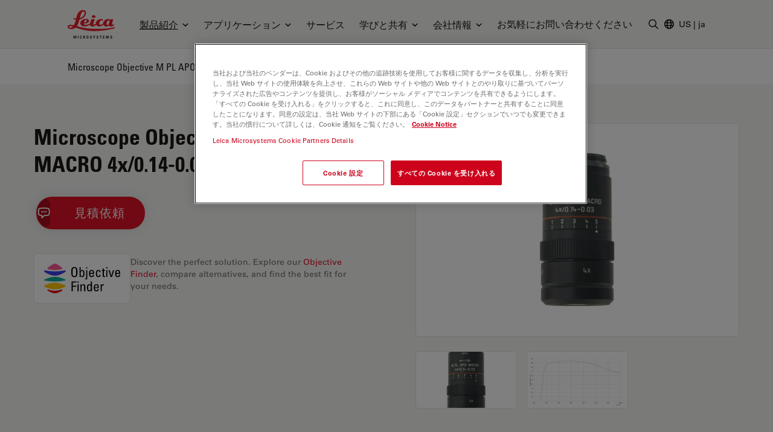

--- FILE ---
content_type: text/html; charset=utf-8
request_url: https://www.leica-microsystems.com/jp/%E8%A3%BD%E5%93%81%E7%B4%B9%E4%BB%8B/%E3%82%A2%E3%82%AF%E3%82%BB%E3%82%B5%E3%83%AA%E3%83%BC/%E9%A1%95%E5%BE%AE%E9%8F%A1%E3%81%AE%E5%AF%BE%E7%89%A9%E3%83%AC%E3%83%B3%E3%82%BA/objectivefinder/detail/objective/581049/
body_size: 39235
content:
<!DOCTYPE html>
<html lang="ja">
<head>

<meta charset="utf-8">
<!-- 
	This website is powered by TYPO3 - inspiring people to share!
	TYPO3 is a free open source Content Management Framework initially created by Kasper Skaarhoj and licensed under GNU/GPL.
	TYPO3 is copyright 1998-2026 of Kasper Skaarhoj. Extensions are copyright of their respective owners.
	Information and contribution at https://typo3.org/
-->


<link rel="icon" href="/_assets/928034e7efd7eb89f584f5d2807f9f72/Images/Favicon/favicon.ico" type="image/vnd.microsoft.icon">

<meta http-equiv="x-ua-compatible" content="IE=edge">
<meta name="generator" content="TYPO3 CMS">
<meta name="viewport" content="width=device-width, initial-scale=1.0">
<meta property="og:image" content="https://downloads.leica-microsystems.com/Objectives/Product%20Media/11581049-picture.png">
<meta property="og:title" content="Microscope Objective M PL APO MACRO 4x/0.14-0.03">
<meta name="twitter:card" content="summary">
<meta name="twitter:image" content="https://downloads.leica-microsystems.com/Objectives/Product%20Media/11581049-picture.png">


<style media="all">
/*<![CDATA[*/
<!-- 
html[lang=ja] .ce-bodytext,html[lang=ja] .t3m-Disclosure-inner,html[lang=ja] .t3m-FlxBillboard-abstract,html[lang=ja] .t3m-ProductArticle-content--applications div:not(footer div),html[lang=ja] .t3m-ProductList-item div:not(footer div),html[lang=ja] .t3m-Table,html[lang=ja] .t3m-Table td,html[lang=ja] p{font-size:1.25rem;font-weight:400;line-height:1.75rem;line-height:1.625!important;margin-bottom:1.25rem}-->
/*]]>*/
</style>

<style media="all">
/*<![CDATA[*/
<!-- 
*,:after,:before{border:0 solid #e7e5e4;box-sizing:border-box}:after,:before{--tw-content:""}html{-webkit-text-size-adjust:100%;font-family:var(--t3m-font-family-sans);line-height:1.5;tab-size:4}body{line-height:inherit;margin:0}a{color:inherit;text-decoration:inherit}button,input{color:inherit;font-family:inherit;font-size:100%;font-weight:inherit;line-height:inherit;margin:0;padding:0}button{text-transform:none}[type=button],button{-webkit-appearance:button;background-color:initial;background-image:none}:-moz-focusring{outline:auto}:-moz-ui-invalid{box-shadow:none}::-webkit-inner-spin-button,::-webkit-outer-spin-button{height:auto}::-webkit-search-decoration{-webkit-appearance:none}::-webkit-file-upload-button{-webkit-appearance:button;font:inherit}iframe,img,svg{display:block;vertical-align:middle}img{height:auto;max-width:100%}[type=text]{--tw-shadow:0 0 #0000;-webkit-appearance:none;appearance:none;background-color:#fff;border-color:#78716c;border-radius:0;border-width:1px;font-size:1rem;line-height:1.5rem;padding:.5rem .75rem}::-webkit-datetime-edit-fields-wrapper{padding:0}::-webkit-date-and-time-value{min-height:1.5em}::-webkit-datetime-edit,::-webkit-datetime-edit-day-field,::-webkit-datetime-edit-hour-field,::-webkit-datetime-edit-meridiem-field,::-webkit-datetime-edit-millisecond-field,::-webkit-datetime-edit-minute-field,::-webkit-datetime-edit-month-field,::-webkit-datetime-edit-second-field,::-webkit-datetime-edit-year-field{padding-bottom:0;padding-top:0}:root{--t3m-primary:#e21227;--t3m-primary-dark:#cb1023;--t3m-primary-darker:#aa0e1d;--t3m-primary-darkest:#880b17;--t3m-primary-light:#eb5968;--t3m-primary-lighter:#f3a0a9;--t3m-primary-lightest:#fce7e9;--t3m-primary-hover:var(--t3m-primary-dark);--t3m-primary-active:var(--t3m-primary-light);--t3m-secondary:var(--t3m-gray-dark);--t3m-secondary-light:var(--t3m-gray);--t3m-secondary-hover:var(--t3m-secondary-light);--t3m-secondary-active:var(--t3m-secondary-light);--t3m-gray:#78716c;--t3m-gray-dark:#57534e;--t3m-gray-darkest:#1c1917;--t3m-gray-light:#d6d3d1;--t3m-gray-lightest:#f5f5f4;--t3m-muted:var(--t3m-gray);--t3m-border-color:var(--t3m-gray-light);--t3m-input-focus-ring-color:var(--t3m-gray);--t3m-body:var(--t3m-gray-darkest);--t3m-some-special-color:#bada55;--t3m-font-family-sans:Univers Roman,-apple-system,BlinkMacSystemFont,Segoe UI,Roboto,Helvetica Neue,Arial,Noto Sans,sans-serif,Apple Color Emoji,Segoe UI Emoji,Segoe UI Symbol,Noto Color Emoji;--t3m-font-family-sans-jp:Hiragino Kaku Gothic ProN,ヒラギノ角ゴ ProN W3,Meiryo,メイリオ,Osaka,MS PGothic,-apple-system,BlinkMacSystemFont,Segoe UI,Roboto,Helvetica Neue,Arial,Noto Sans,sans-serif,Apple Color Emoji,Segoe UI Emoji,Segoe UI Symbol,Noto Color Emoji;--t3m-font-family-sans-condensed:Univers Condensed,Vito Condensed,Segoue Condensed,Roboto Condensed,Helvetica Neue Condensed,Trebuchet MS,sans-serif;--t3m-mainheader-height:5rem;--t3m-masthead-height:0;--t3m-stickyElement-height:0;--t3m-screen-sm:640px;--t3m-screen-md:768px;--t3m-screen-lg:1024px;--t3m-screen-xl:1280px;--t3m-screen-2xl:1536px;--t3m-screen-3xl:1792px;--t3m-screen-4xl:2048px}a{color:var(--t3m-primary)}*,::backdrop,:after,:before{--tw-border-spacing-x:0;--tw-border-spacing-y:0;--tw-translate-x:0;--tw-translate-y:0;--tw-rotate:0;--tw-skew-x:0;--tw-skew-y:0;--tw-scale-x:1;--tw-scale-y:1;--tw-pan-x: ;--tw-pan-y: ;--tw-pinch-zoom: ;--tw-scroll-snap-strictness:proximity;--tw-ordinal: ;--tw-slashed-zero: ;--tw-numeric-figure: ;--tw-numeric-spacing: ;--tw-numeric-fraction: ;--tw-ring-inset: ;--tw-ring-offset-width:0px;--tw-ring-offset-color:#fff;--tw-ring-color:#3b82f680;--tw-ring-offset-shadow:0 0 #0000;--tw-ring-shadow:0 0 #0000;--tw-shadow:0 0 #0000;--tw-shadow-colored:0 0 #0000;--tw-blur: ;--tw-brightness: ;--tw-contrast: ;--tw-grayscale: ;--tw-hue-rotate: ;--tw-invert: ;--tw-saturate: ;--tw-sepia: ;--tw-drop-shadow: ;--tw-backdrop-blur: ;--tw-backdrop-brightness: ;--tw-backdrop-contrast: ;--tw-backdrop-grayscale: ;--tw-backdrop-hue-rotate: ;--tw-backdrop-invert: ;--tw-backdrop-opacity: ;--tw-backdrop-saturate: ;--tw-backdrop-sepia: }.btn{border-color:#0000;border-radius:9999px;border-width:1px;display:inline-block;font-family:var(--t3m-font-family-sans-condensed);max-width:100%;overflow:hidden;position:relative;text-align:center;text-overflow:ellipsis;text-transform:uppercase;white-space:nowrap}.btn-sm{font-size:.75rem;letter-spacing:.1em;line-height:1rem;padding:.25rem .75rem}.btn-primary{--tw-text-opacity:1;--tw-shadow:0 0 20px #0000001a,0 2px 4px -2px #0000000d;--tw-shadow-colored:0 0 20px var(--tw-shadow-color),0 2px 4px -2px var(--tw-shadow-color);background-color:var(--t3m-primary);box-shadow:var(--tw-ring-offset-shadow,0 0 #0000),var(--tw-ring-shadow,0 0 #0000),var(--tw-shadow);color:rgb(255 255 255/var(--tw-text-opacity))}.sr-only{clip:rect(0,0,0,0);border-width:0;height:1px;margin:-1px;overflow:hidden;padding:0;position:absolute;white-space:nowrap;width:1px}.fixed{position:fixed}.absolute{position:absolute}.relative{position:relative}.sticky{position:-webkit-sticky;position:sticky}.inset-0{bottom:0;left:0;right:0;top:0}.inset-y-2px{bottom:2px;top:2px}.inset-x-0{left:0;right:0}.inset-y-0{bottom:0;top:0}.left-2px{left:2px}.-bottom-3{bottom:-.75rem}.left-1\/2{left:50%}.top-full{top:100%}.top-0{top:0}.right-0{right:0}.z-10{z-index:10}.z-30{z-index:30}.z-20{z-index:20}.z-40{z-index:40}.mt-1{margin-top:.25rem}.mt-8{margin-top:2rem}.mb-2{margin-bottom:.5rem}.ml-auto{margin-left:auto}.-ml-6px{margin-left:-6px}.ml-1\.5{margin-left:.375rem}.mb-6{margin-bottom:1.5rem}.mt-px{margin-top:1px}.-mr-1{margin-right:-.25rem}.ml-4{margin-left:1rem}.block{display:block}.inline-block{display:inline-block}.flex{display:flex}.inline-flex{display:inline-flex}.hidden{display:none}.aspect-square{aspect-ratio:1/1}.h-em{height:1em}.h-full{height:100%}.h-3{height:.75rem}.h-6{height:1.5rem}.h-9{height:2.25rem}.h-4{height:1rem}.h-0{height:0}.h-screen-height-no-mainheader{height:calc(100vh - var(--t3m-mainheader-height))}.h-16{height:4rem}.max-h-full{max-height:100%}.min-h-full{min-height:100%}.w-full{width:100%}.w-em{width:1em}.w-3{width:.75rem}.w-6{width:1.5rem}.w-auto{width:auto}.w-4{width:1rem}.w-0{width:0}.w-3\/12{width:25%}.w-10{width:2.5rem}.min-w-24{min-width:6rem}.max-w-none{max-width:none}.max-w-md{max-width:28rem}.flex-auto{flex:1 1 auto}.flex-none{flex:none}.grow{flex-grow:1}.transform{transform:translate(var(--tw-translate-x),var(--tw-translate-y)) rotate(var(--tw-rotate)) skewX(var(--tw-skew-x)) skewY(var(--tw-skew-y)) scaleX(var(--tw-scale-x)) scaleY(var(--tw-scale-y))}.columns-4{column-count:4}.break-inside-avoid{break-inside:avoid}.flex-col{flex-direction:column}.items-start{align-items:flex-start}.items-center{align-items:center}.items-baseline{align-items:baseline}.justify-end{justify-content:flex-end}.justify-center{justify-content:center}.justify-between{justify-content:space-between}.gap-4{gap:1rem}.space-y-2>:not([hidden])~:not([hidden]){--tw-space-y-reverse:0;margin-bottom:calc(.5rem*var(--tw-space-y-reverse));margin-top:calc(.5rem*(1 - var(--tw-space-y-reverse)))}.space-x-1>:not([hidden])~:not([hidden]){--tw-space-x-reverse:0;margin-left:calc(.25rem*(1 - var(--tw-space-x-reverse)));margin-right:calc(.25rem*var(--tw-space-x-reverse))}.self-center{align-self:center}.self-stretch{align-self:stretch}.overflow-hidden{overflow:hidden}.overflow-y-auto{overflow-y:auto}.truncate{overflow:hidden;text-overflow:ellipsis}.truncate,.whitespace-nowrap{white-space:nowrap}.rounded-full{border-radius:9999px}.rounded{border-radius:.25rem}.border{border-width:1px}.border-6{border-width:6px}.border-b{border-bottom-width:1px}.border-t-12{border-top-width:12px}.border-l{border-left-width:1px}.border-none{border-style:none}.border-t3m-border-color{border-color:var(--t3m-gray-light)}.border-gray-900{--tw-border-opacity:1;border-color:rgb(28 25 23/var(--tw-border-opacity))}.border-t3m-body{border-color:var(--t3m-body)}.border-gray-200{--tw-border-opacity:1;border-color:rgb(231 229 228/var(--tw-border-opacity))}.border-x-transparent{border-left-color:#0000;border-right-color:#0000}.border-t-transparent{border-top-color:#0000}.border-b-white{--tw-border-opacity:1;border-bottom-color:rgb(255 255 255/var(--tw-border-opacity))}.bg-white{--tw-bg-opacity:1;background-color:rgb(255 255 255/var(--tw-bg-opacity))}.bg-black{--tw-bg-opacity:1;background-color:rgb(0 0 0/var(--tw-bg-opacity))}.bg-t3m-red-700{--tw-bg-opacity:1;background-color:rgb(170 14 29/var(--tw-bg-opacity))}.bg-t3m-gray-lightest{background-color:var(--t3m-gray-lightest)}.bg-gray-300{--tw-bg-opacity:1;background-color:rgb(214 211 209/var(--tw-bg-opacity))}.bg-gray-100{--tw-bg-opacity:1;background-color:rgb(245 245 244/var(--tw-bg-opacity))}.bg-gray-900{--tw-bg-opacity:1;background-color:rgb(28 25 23/var(--tw-bg-opacity))}.bg-opacity-30{--tw-bg-opacity:0.3}.bg-opacity-50{--tw-bg-opacity:0.5}.bg-opacity-60{--tw-bg-opacity:0.6}.p-2{padding:.5rem}.py-2{padding-bottom:.5rem;padding-top:.5rem}.py-1\.5{padding-bottom:.375rem;padding-top:.375rem}.px-2{padding-left:.5rem;padding-right:.5rem}.py-1{padding-bottom:.25rem;padding-top:.25rem}.px-4{padding-left:1rem;padding-right:1rem}.py-3{padding-bottom:.75rem;padding-top:.75rem}.px-3{padding-left:.75rem;padding-right:.75rem}.py-8{padding-bottom:2rem;padding-top:2rem}.px-2\.5{padding-left:.625rem;padding-right:.625rem}.px-12{padding-left:3rem;padding-right:3rem}.pl-3{padding-left:.75rem}.pl-\[1\.5em\]{padding-left:1.5em}.pl-6{padding-left:1.5rem}.pb-6{padding-bottom:1.5rem}.pl-4{padding-left:1rem}.pt-8{padding-top:2rem}.pb-28{padding-bottom:7rem}.pb-16{padding-bottom:4rem}.font-condensed,.font-headline{font-family:var(--t3m-font-family-sans-condensed)}.text-xs{font-size:.75rem;line-height:1rem}.text-sm{font-size:.875rem;line-height:1.25rem}.text-xl{font-size:1.25rem}.text-lg,.text-xl{line-height:1.75rem}.text-lg{font-size:1.125rem}.font-bold{font-weight:700}.uppercase{text-transform:uppercase}.leading-tight{line-height:1.25}.text-t3m-body{color:var(--t3m-body)}.text-t3m-muted{color:var(--t3m-muted)}.text-gray-300{--tw-text-opacity:1;color:rgb(214 211 209/var(--tw-text-opacity))}.opacity-0{opacity:0}.shadow-lg{--tw-shadow:0 10px 15px -3px #0000001a,0 4px 6px -4px #0000001a;--tw-shadow-colored:0 10px 15px -3px var(--tw-shadow-color),0 4px 6px -4px var(--tw-shadow-color);box-shadow:var(--tw-ring-offset-shadow,0 0 #0000),var(--tw-ring-shadow,0 0 #0000),var(--tw-shadow)}.backdrop-blur-sm{--tw-backdrop-blur:blur(4px);-webkit-backdrop-filter:var(--tw-backdrop-blur) var(--tw-backdrop-brightness) var(--tw-backdrop-contrast) var(--tw-backdrop-grayscale) var(--tw-backdrop-hue-rotate) var(--tw-backdrop-invert) var(--tw-backdrop-opacity) var(--tw-backdrop-saturate) var(--tw-backdrop-sepia);backdrop-filter:var(--tw-backdrop-blur) var(--tw-backdrop-brightness) var(--tw-backdrop-contrast) var(--tw-backdrop-grayscale) var(--tw-backdrop-hue-rotate) var(--tw-backdrop-invert) var(--tw-backdrop-opacity) var(--tw-backdrop-saturate) var(--tw-backdrop-sepia)}.container-fluid{margin-left:auto;margin-right:auto;max-width:2048px;padding-left:1rem;padding-right:1rem}@media (min-width:640px){.container-fluid{padding-left:2rem;padding-right:2rem}}@media (min-width:768px){.container-fluid{padding-left:4rem;padding-right:4rem}}@media (min-width:1024px){.container-fluid{padding-left:5rem;padding-right:5rem}}@media (min-width:1280px){.container-fluid{padding-left:7rem;padding-right:7rem}}@media (min-width:640px){.sm\:h-12{height:3rem}}@media (min-width:768px){.md\:h-20{height:5rem}.md\:items-center{align-items:center}.md\:rounded-lg{border-radius:.5rem}}@media (min-width:1024px){.lg\:mr-2{margin-right:.5rem}.lg\:ml-auto{margin-left:auto}.lg\:block{display:block}.lg\:flex{display:flex}.lg\:hidden{display:none}.lg\:h-3\.5{height:.875rem}.lg\:w-3\.5{width:.875rem}.lg\:items-center{align-items:center}.lg\:border-2{border-width:2px}.lg\:bg-white{--tw-bg-opacity:1;background-color:rgb(255 255 255/var(--tw-bg-opacity))}.lg\:pt-t3m-mainheader{padding-top:var(--t3m-mainheader-height)}.lg\:text-t3m-muted{color:var(--t3m-muted)}}@media (min-width:1280px){.xl\:ml-5{margin-left:1.25rem}.xl\:block{display:block}.xl\:gap-12{gap:3rem}}@media (min-width:1536px){.\32xl\:px-6{padding-right:1.5rem}.\32xl\:pl-6,.\32xl\:px-6{padding-left:1.5rem}.\32xl\:pl-8{padding-left:2rem}}@media (min-width:1792px){.\33xl\:gap-16{gap:4rem}}.t3m-Modal{display:none}.opacity-80{opacity:.8}.rounded-sm{border-radius:.125rem}.min-h-\[40vh\]{min-height:40vh}.md\:min-h-auto{min-height:auto}-->
/*]]>*/
</style>

<link rel="stylesheet" href="/_assets/928034e7efd7eb89f584f5d2807f9f72/Css/t3m-accordion.css?1768828689" media="print" onload="this.media=&#039;screen&#039;">
<link rel="stylesheet" href="/_assets/928034e7efd7eb89f584f5d2807f9f72/Css/t3m-autocomplete.css?1768828689" media="print" onload="this.media=&#039;screen&#039;">
<link rel="stylesheet" href="/_assets/928034e7efd7eb89f584f5d2807f9f72/Css/t3m-tippy.css?1768828689" media="print" onload="this.media=&#039;screen&#039;">
<link rel="stylesheet" href="/_assets/928034e7efd7eb89f584f5d2807f9f72/Css/t3m-mobile-navigation.css?1768828689" media="print" onload="this.media=&#039;screen&#039;">
<link rel="stylesheet" href="/_assets/928034e7efd7eb89f584f5d2807f9f72/Css/t3m-modal.css?1768828689" media="print" onload="this.media=&#039;screen&#039;">
<link rel="stylesheet" href="/_assets/928034e7efd7eb89f584f5d2807f9f72/Css/t3m-search.css?1768828689" media="print" onload="this.media=&#039;screen&#039;">
<link rel="stylesheet" href="/_assets/928034e7efd7eb89f584f5d2807f9f72/Css/t3m-sticky-element.css?1768828689" media="print" onload="this.media=&#039;screen&#039;">
<link rel="stylesheet" href="/_assets/928034e7efd7eb89f584f5d2807f9f72/Css/t3m-main.css?1768828689" media="screen">
<link rel="stylesheet" href="/_assets/928034e7efd7eb89f584f5d2807f9f72/Css/t3m-print.css?1768828689" media="print">
<link type="text/css" onload="this.media=&#039;all&#039;" media="print" href="/_assets/928034e7efd7eb89f584f5d2807f9f72/Css/t3m-fancybox.css?1768828689" rel="stylesheet" >
<link onload="this.media=&#039;all&#039;" media="print" href="/_assets/928034e7efd7eb89f584f5d2807f9f72/Css/t3m-objectivefinder.css?1768828689" rel="stylesheet" >
<link onload="this.media=&#039;all&#039;" media="print" href="/_assets/928034e7efd7eb89f584f5d2807f9f72/Css/t3m-swiper.css?1768828689" rel="stylesheet" >
<link onload="this.media=&#039;all&#039;" media="print" href="/_assets/928034e7efd7eb89f584f5d2807f9f72/Css/t3m-partner-map.css?1768828689" rel="stylesheet" >



<script defer="defer" async="async" src="/_assets/928034e7efd7eb89f584f5d2807f9f72/JavaScript/t3m-fancybox.js?1768828689"></script>


<script>var dataLayer = [];</script>
<title> Microscope Objective M PL APO MACRO 4x/0.14-0.03 &#124; 製品紹介 &#124; Leica Microsystems</title>    <link rel="preconnect" href="https://www.googletagmanager.com">
    <link rel="preload" href="https://cdn.cookielaw.org/scripttemplates/otSDKStub.js" as="script" /><link rel="alternate" type="application/rss+xml" title="Leica Microsystems ScienceLab Articles RSS-Feed" href="https://www.leica-microsystems.com/academy-page-rss.xml" /><link rel="alternate" type="application/rss+xml" title="Leica Microsystems News RSS-Feed" href="https://www.leica-microsystems.com/news-rss.xml" />    <link rel="apple-touch-icon" sizes="180x180" href="/_assets/928034e7efd7eb89f584f5d2807f9f72/Images/Favicon/apple-touch-icon.png">
    <link rel="icon" type="image/png" sizes="96x96" href="/_assets/928034e7efd7eb89f584f5d2807f9f72/Images/Favicon/favicon-96x96.png">
    <link rel="icon" type="image/png" sizes="32x32" href="/_assets/928034e7efd7eb89f584f5d2807f9f72/Images/Favicon/favicon-32x32.png">
    <link rel="icon" type="image/png" sizes="16x16" href="/_assets/928034e7efd7eb89f584f5d2807f9f72/Images/Favicon/favicon-16x16.png">
    <meta name="msapplication-config" content="/_assets/928034e7efd7eb89f584f5d2807f9f72/Images/Favicon/browserconfig.xml">
    <meta name="theme-color" content="#ffffff"><script>var mediatisGTM=function(){function b(a){for(var c,b=document.cookie.split(";"),d=0;d<b.length;d++){c=b[d].split("=");try{if(c[0].trim()==a)return c[1].trim()}catch(a){}}}function c(a){if(!a.name&&!a.value)return!1;var b=a.name+"="+a.value;return a.expires&&(b+=";expires="+a.expires.toGMTString()),b+=";path=/",document.cookie=b,!0}var a={};return cookieName="GTMoptout",cookieExpire=new Date((new Date).getTime()+31536e6),a.activate=function(){c({name:cookieName,value:"trackme:1",expires:cookieExpire})},a.deactivate=function(){c({name:cookieName,value:"trackme:0",expires:cookieExpire})},a.trackingStatus=function(){return cookieValue=b(cookieName),void 0===cookieValue||"trackme:1"==cookieValue},a.setCheckbox=function(b){b.checked=a.trackingStatus()},a}();"function"!=typeof String.prototype.trim&&(String.prototype.trim=function(){return this.replace(/^\s+|\s+$/g,"")});
</script><!-- Google Tag Manager -->
<script>
	
		if(mediatisGTM.trackingStatus() !== true){
			dataLayer = [{ 'optout-tracking' :  '1'}];
		};
	
	
		(function(w,d,s,l,i){w[l]=w[l]||[];w[l].push({'gtm.start':
				new Date().getTime(),event:'gtm.js'});var f=d.getElementsByTagName(s)[0],
				j=d.createElement(s),dl=l!='dataLayer'?'&l='+l:'';j.async=true;j.src=
				'https://www.googletagmanager.com/gtm.js?id='+i+dl;f.parentNode.insertBefore(j,f);
		})(window,document,'script','dataLayer','GTM-MZK9XZ');
	
</script>
<!-- End Google Tag Manager -->
<script type="application/json" data-dmf-selector="dmf-settings-json">{"settings":{"prefix":"dmf"},"urls":{"core:permissions":"\/digital-marketing-framework\/api\/v1\/permissions","collector:contentModifiers:intershopStatus:shop:cart":"\/digital-marketing-framework\/api\/v1\/collector\/shop\/content-modifiers\/intershop-status\/cart","collector:contentModifiers:intershopProduct:shop:main":"\/digital-marketing-framework\/api\/v1\/collector\/shop\/content-modifiers\/intershop-product\/main","distributor:shop":"\/digital-marketing-framework\/api\/v1\/distributor\/shop"},"pluginSettings":{"core:permissions":{"oneTrust":{"pollingInterval":"100"}},"collector:contentModifiers:intershopStatus:shop:cart":[],"collector:contentModifiers:intershopProduct:shop:main":[],"distributor:shop":{"contextDisabled":false,"allowContextOverride":false}},"content":{}}</script>

<link rel="canonical" href="https://www.leica-microsystems.com/jp/%E8%A3%BD%E5%93%81%E7%B4%B9%E4%BB%8B/%E3%82%A2%E3%82%AF%E3%82%BB%E3%82%B5%E3%83%AA%E3%83%BC/%E9%A1%95%E5%BE%AE%E9%8F%A1%E3%81%AE%E5%AF%BE%E7%89%A9%E3%83%AC%E3%83%B3%E3%82%BA/objectivefinder/detail/objective/581049/"/>

<link rel="alternate" hreflang="en" href="https://www.leica-microsystems.com/objectivefinder/detail/objective/581049/"/>
<link rel="alternate" hreflang="de" href="https://www.leica-microsystems.com/de/objectivefinder/detail/objective/581049/"/>
<link rel="alternate" hreflang="fr" href="https://www.leica-microsystems.com/fr/produits/accessoires/objectifs-de-microscope/objectivefinder/detail/objective/581049/"/>
<link rel="alternate" hreflang="es" href="https://www.leica-microsystems.com/es/productos/accesorios/lente-de-objetivo-para-microscopio/objectivefinder/detail/objective/581049/"/>
<link rel="alternate" hreflang="it" href="https://www.leica-microsystems.com/it/prodotti/accessori/lenti-per-obiettivi-per-microscopi/objectivefinder/detail/objective/581049/"/>
<link rel="alternate" hreflang="pt" href="https://www.leica-microsystems.com/pt/produtos/acessorios/lentes-objetivas-para-microscopios/objectivefinder/detail/objective/581049/"/>
<link rel="alternate" hreflang="zh" href="https://www.leica-microsystems.com.cn/cn/products/microscope-accessories/microscope-objective-lens/objectivefinder/detail/objective/581049/"/>
<link rel="alternate" hreflang="ja" href="https://www.leica-microsystems.com/jp/%E8%A3%BD%E5%93%81%E7%B4%B9%E4%BB%8B/%E3%82%A2%E3%82%AF%E3%82%BB%E3%82%B5%E3%83%AA%E3%83%BC/%E9%A1%95%E5%BE%AE%E9%8F%A1%E3%81%AE%E5%AF%BE%E7%89%A9%E3%83%AC%E3%83%B3%E3%82%BA/objectivefinder/detail/objective/581049/"/>
<link rel="alternate" hreflang="ko" href="https://www.leica-microsystems.com/ko/%EC%A0%9C%ED%92%88%EC%86%8C%EA%B0%9C/%EB%B6%80%EC%86%8D%ED%92%88/%ED%98%84%EB%AF%B8%EA%B2%BD-%EB%8C%80%EB%AC%BC%EB%A0%8C%EC%A6%88-%EB%B0%8F-leitz-oem-%EA%B4%91%ED%95%99/objectivefinder/detail/objective/581049/"/>
<link rel="alternate" hreflang="x-default" href="https://www.leica-microsystems.com/objectivefinder/detail/objective/581049/"/>
<script type="application/ld+json" id="ext-schema-jsonld">{"@context":"https://schema.org/","@type":"WebPage","breadcrumb":{"@type":"BreadcrumbList","itemListElement":[{"@type":"ListItem","item":"/jp/","name":"Home","position":"1"},{"@type":"ListItem","item":"/jp/%E8%A3%BD%E5%93%81%E7%B4%B9%E4%BB%8B/","name":"製品紹介","position":"2"},{"@type":"ListItem","item":"/jp/%E8%A3%BD%E5%93%81%E7%B4%B9%E4%BB%8B/%E3%82%A2%E3%82%AF%E3%82%BB%E3%82%B5%E3%83%AA%E3%83%BC/%E9%A1%95%E5%BE%AE%E9%8F%A1%E3%81%AE%E5%AF%BE%E7%89%A9%E3%83%AC%E3%83%B3%E3%82%BA/objectivefinder/","name":"Objectivefinder","position":"3"}]}}</script>
</head>
<body id="t3m-id-44991"><!-- Google Tag Manager (noscript) -->
<noscript>
  <iframe src="https://www.googletagmanager.com/ns.html?id=GTM-MZK9XZ" height="0" width="0"
          style="display:none;visibility:hidden"></iframe>
</noscript>
<!-- End Google Tag Manager (noscript) -->



  <div id="t3m-SiteWrapper"
       class="t3m-SiteWrapper text-t3m-body relative ">
    
    <div id="t3m-Header--main"
         class="inset-x-0 top-0 z-40 bg-gray-100 border-b border-gray-200 t3m-Header t3m-Header--main t3m-hide-for-print sticky">

      <div>
        
  
  
  
  

  <div class="flex h-10 pb-2 text-sm text-white bg-gray-800"
       data-dmf-plugin="collector:contentModifiers:intershopStatus:shop:cart"
       style="display:none;">
    <div class="flex items-end justify-between w-full gap-4 text-xs container-fluid md:text-base">


      
        <span class="hidden whitespace-nowrap sm:block">Online Shop</span>
      

      <div class="flex items-center gap-4 ml-auto md:gap-8">

        <span class="contents"
              data-dmf-plugin-snippet="account_anonymous"
              style="display:none;">
          <a class="items-center gap-1.5 uppercase flex font-headline whitespace-nowrap text-inherit hover:text-inherit opacity-80 hover:opacity-100"
             data-dmf-attribute
             data-dmf-attribute-href="{{loginUrl}}">
            <svg class="size-4" viewBox="0 0 13 17" stroke="currentColor" fill="currentColor" xmlns="http://www.w3.org/2000/svg">
    <path class="group-hover:stroke-white group-hover:cursor-pointer"
      fill="none"
      stroke-width="1.5"
      stroke-linecap="round"
      stroke-linejoin="round"
      transform="translate(0.754883 0.75)"
      d="M8.2503672 2.7503667C8.2503672 4.2693524 7.0189857 5.5007334 5.5 5.5007334C3.9810145 5.5007334 2.7496333 4.2693524 2.7496333 2.7503667C2.7496333 1.2313812 3.9810145 0 5.5 0C7.0189857 0 8.2503672 1.2313812 8.2503672 2.7503667ZM0 13.104947C0.049036339 10.102397 2.4970496 7.6940374 5.5 7.6940374C8.5029507 7.6940374 10.950964 10.102397 11 13.104947C9.2745218 13.896149 7.3982277 14.304484 5.5 14.301919C3.5373383 14.301919 1.6744232 13.873583 0 13.104947Z"
      fill-rule="evenodd" />
  </svg>
            <span>Login</span>
          </a>
        </span>

        <!-- Logged in -->
        <span class="contents"
              data-dmf-plugin-snippet="account_logged_in"
              style="display: none;">
          <a class="items-center gap-1.5 uppercase flex font-headline whitespace-nowrap text-inherit hover:text-inherit opacity-80 hover:opacity-100"
             data-dmf-attribute
             data-dmf-attribute-href="{{accountUrl}}">
            <span class="flex items-center justify-center bg-gray-200 rounded-full size-6 text-t3m-body text-xs"
                  data-dmf-content="{{loginName}}"></span>
            <span>My account</span>
          </a>
        </span>

        <!-- Cart -->
        <span class="relative">
          <span class="absolute z-10 -left-4 text-xs text-white -top-2 size-5">
            <span data-dmf-plugin-snippet="cart_amount_ping"
                  class="hidden animate-ping-twice absolute inset-0 rounded-full bg-primary"></span>
            <span style="display:none;"
                  class="relative size-5 rounded-full bg-primary flex items-center justify-center"
                  data-dmf-plugin-snippet="cart_amount"
                  data-dmf-content="{{cartAmount}}"></span>
          </span>
          <a class="items-center gap-1.5 uppercase flex font-headline whitespace-nowrap text-inherit hover:text-inherit opacity-80 hover:opacity-100"
             data-dmf-attribute
             data-dmf-attribute-href="{{cartUrl}}">
            <svg class="size-4" viewBox="0 0 17 16" stroke="currentColor" fill="currentColor" stroke="currentColor" xmlns="http://www.w3.org/2000/svg">
    <path fill="none" stroke-width="1.5" stroke-linecap="round" stroke-linejoin="round" transform="translate(0.75 0.75)" d="M0 0L1.0720916 0C1.4665842 0 1.8107983 0.26541665 1.9129022 0.64613098L2.2091584 1.7580953M4.0609531 8.7053576C2.7793517 8.7053576 1.7404084 9.7446957 1.7404084 11.026786L13.923267 11.026786M4.0609531 8.7053576L12.738242 8.7053576C13.605352 6.9255953 14.362624 5.0808334 15 3.1819048C10.822968 2.1164868 6.5181327 1.6372949 2.2091584 1.7580953M4.0609531 8.7053576L2.2091584 1.7580953M2.9006808 13.348214C2.9006808 13.668736 2.640945 13.928572 2.3205445 13.928572C2.0001442 13.928572 1.7404084 13.668736 1.7404084 13.348214C1.7404084 13.027692 2.0001442 12.767858 2.3205445 12.767858C2.640945 12.767858 2.9006808 13.027692 2.9006808 13.348214ZM12.762995 13.348214C12.762995 13.668736 12.50326 13.928572 12.182858 13.928572C11.862458 13.928572 11.602723 13.668736 11.602723 13.348214C11.602723 13.027692 11.862458 12.767858 12.182858 12.767858C12.50326 12.767858 12.762995 13.027692 12.762995 13.348214Z" fill-rule="evenodd" />
  </svg>
            <span>
              Cart
            </span>
          </a>
        </span>

        <!-- Quote Cart -->
        <div class="relative">
          <span class="absolute z-10 -left-4 text-xs text-white -top-2 size-5">
            <span data-dmf-plugin-snippet="quote_cart_amount_ping"
                  class="hidden animate-ping-twice absolute inset-0 rounded-full bg-primary"></span>
            <span style="display:none;"
                  class="relative size-5 rounded-full bg-primary flex items-center justify-center"
                  data-dmf-plugin-snippet="quote_cart_amount"
                  data-dmf-content="{{quoteCartAmount}}"></span>
          </span>
          <a class="items-center gap-1.5 uppercase flex font-headline whitespace-nowrap text-inherit hover:text-inherit opacity-80 hover:opacity-100"
             data-dmf-attribute
             data-dmf-attribute-href="{{quoteCartUrl}}">
            <svg class="size-4" viewBox="0 0 17 17" stroke="currentColor" fill="currentColor" stroke="currentColor" xmlns="http://www.w3.org/2000/svg">
    <path class="group-hover:stroke-white group-hover:cursor-pointer" fill="none" stroke-width="1.5" stroke-linecap="round" stroke-linejoin="round" transform="translate(0.75 0.75061)" d="M4.9038463 5.2232165C4.9038463 5.3834777 4.7746973 5.5133953 4.6153846 5.5133953C4.4560719 5.5133953 4.3269229 5.3834777 4.3269229 5.2232165C4.3269229 5.0629554 4.4560719 4.9330382 4.6153846 4.9330382C4.7746973 4.9330382 4.9038463 5.0629554 4.9038463 5.2232165ZM4.9038463 5.2232165L4.6153846 5.2232165M7.7884617 5.2232165C7.7884617 5.3834777 7.6593127 5.5133953 7.5 5.5133953C7.3406873 5.5133953 7.2115383 5.3834777 7.2115383 5.2232165C7.2115383 5.0629554 7.3406873 4.9330382 7.5 4.9330382C7.6593127 4.9330382 7.7884617 5.0629554 7.7884617 5.2232165ZM7.7884617 5.2232165L7.5 5.2232165M10.673077 5.2232165C10.673077 5.3834777 10.543928 5.5133953 10.384615 5.5133953C10.225303 5.5133953 10.096154 5.3834777 10.096154 5.2232165C10.096154 5.0629554 10.225303 4.9330382 10.384615 4.9330382C10.543928 4.9330382 10.673077 5.0629554 10.673077 5.2232165ZM10.673077 5.2232165L10.384615 5.2232165M0 7.5523825C0 8.7904778 0.86384618 9.8691673 2.0823076 10.049465C2.9184616 10.173275 3.763077 10.268454 4.6153846 10.335001L4.6153846 13.928572L7.8338461 10.691727C7.9932003 10.532056 8.2074509 10.440084 8.4323072 10.434822C9.933548 10.397669 11.431168 10.268981 12.916924 10.049465C14.136154 9.8691673 15 8.7912512 15 7.551609L15 2.8948243C15 1.6551819 14.136154 0.57726544 12.917692 0.39696789C11.123815 0.13210358 9.313098 -0.000570948 7.5 1.8467294e-06C5.6599998 1.8467294e-06 3.8507693 0.13542034 2.0823076 0.39696789C0.86384618 0.57726544 0 1.6559557 0 2.8948243L0 7.551609L0 7.5523825Z" fill-rule="evenodd" />
  </svg>
            <span>
              Quote Cart
            </span>
          </a>
        </div>
      </div>
      <div class="absolute p-3 bg-gray-100 border left-3 right-3 lg:right-auto top-20 lg:-left-60 font-headline whitespace-nowrap  t3m-Modal t3m-Modal--slideDown"
           data-dmf-plugin-snippet="session_expired_message"
           data-dmf-plugin-target="#shop-status"
           aria-hidden="true"
           style="display:none;">
        <div class="flex t3m-Modal-container">
          <span
                class="p-1 flex absolute -left-2 z-10 items-center justify-center min-w-6 min-h-6 !ml-0 text-xs text-white rounded-full -top-3 whitespace-nowrap bg-primary">!</span>
          <p class="flex items-center mb-0 lg:whitespace-nowrap">Session has expired. If you were logged in then please login again.</p><a
             class="flex items-center ml-24 space-x-2 uppercase font-headline whitespace-nowrap group-hover:text-primary-hover hover:cursor-pointer whitespace-nowrap"
             data-dmf-attribute
             data-dmf-attribute-href="{{loginUrl}}">login<svg
                 xmlns="http://www.w3.org/2000/svg"
                 class="w-8 h-8 ml-2 lg:w-4 lg:h-4"
                 viewBox="0 0 24 24">
              <path class="fill-primary"
                    d="M12 20q-3.35 0-5.675-2.325T4 12t2.325-5.675T12 4q1.725 0 3.3.712T18 6.75V4h2v7h-7V9h4.2q-.8-1.4-2.187-2.2T12 6Q9.5 6 7.75 7.75T6 12t1.75 4.25T12 18q1.925 0 3.475-1.1T17.65 14h2.1q-.7 2.65-2.85 4.325T12 20" />
            </svg></a>
        </div>
      </div>
    </div>
  </div>

        <div class="flex items-center h-14 container-fluid md:h-20 md:items-center">
          <a href="/jp/" class="flex t3m-Logo t3m-Logo--header t3m-Logo--default">    <span class="sr-only">Leica Microsystems Logo</span>
    <img width="160" height="32" class="w-auto h-9 md:h-12 max-w-none" fetchpriority="high" src="/_assets/928034e7efd7eb89f584f5d2807f9f72/Images/lms-leica-microsystems-logo.svg" alt="Leica Microsystems Logo"></a>

          <nav class="self-stretch hidden pl-6 ml-auto t3m-MainNavigation lg:flex lg:-mb-px t3m-hide-for-print"><div class="flex t3m-MainNavigation-group group" role="none" tabindex="0"><a href="/jp/%E8%A3%BD%E5%93%81%E7%B4%B9%E4%BB%8B/" class="relative px-3 underline uppercase font-headline text-t3m-body decoration-1 underline-offset-4 hover:text-primary lg:flex lg:items-center 2xl:px-6 whitespace-nowrap">        <span class="absolute z-30 hidden w-0 h-0 group-hover:block border-6 border-x-transparent border-t-transparent border-b-white -bottom-3 left-1/2 -ml-6px"></span>製品紹介<svg xmlns="http://www.w3.org/2000/svg" class="w-3 h-3 ml-1.5" viewBox="0 0 384 512" fill="currentColor">
    <path
        d="M192 384c-8.188 0-16.38-3.125-22.62-9.375l-160-160c-12.5-12.5-12.5-32.75 0-45.25s32.75-12.5 45.25 0L192 306.8l137.4-137.4c12.5-12.5 32.75-12.5 45.25 0s12.5 32.75 0 45.25l-160 160C208.4 380.9 200.2 384 192 384z" />
  </svg></a><div class="absolute inset-x-0 z-20 hidden h-0 overflow-hidden pointer-events-none group-hover:lg:block top-full group-hover:h-screen-height-no-mainheader" role="none">
        <div class="absolute inset-x-0 top-0 z-10 h-full bg-black opacity-0 pointer-events-none group-hover:opacity-100 bg-opacity-30"></div>
        <div class="relative z-20 flex max-h-full pb-6 overflow-hidden">
          <div class="w-full max-h-full py-8 bg-white border-gray-900 shadow-lg pointer-events-auto border-t-12">
            <div class="max-h-full gap-4 container-fluid columns-4 xl:gap-12 3xl:gap-16 font-headline test-wrap 175 49"><div class="w-full mb-6 break-inside-avoid [&:nth-child(n+4)]:row-start-1  [&:nth-child(n+4)]:col-start-4"><a href="/jp/%E8%A3%BD%E5%93%81%E7%B4%B9%E4%BB%8B/%E5%85%89%E5%AD%A6%E9%A1%95%E5%BE%AE%E9%8F%A1/" class="inline-block mb-2 text-xl font-bold leading-tight text-t3m-body hover:text-primary 172" title="光学顕微鏡">光学顕微鏡</a><div class="flex flex-col items-start pl-4 mt-1 border-l break-inside-avoid border-t3m-body"><div class="flex flex-col"><a href="/jp/%E8%A3%BD%E5%93%81%E7%B4%B9%E4%BB%8B/%E5%85%89%E5%AD%A6%E9%A1%95%E5%BE%AE%E9%8F%A1/%E6%AD%A3%E7%AB%8B%E9%A1%95%E5%BE%AE%E9%8F%A1/" class="py-1 text-t3m-body hover:text-primary">正立顕微鏡</a></div><div class="flex flex-col"><a href="/jp/%E8%A3%BD%E5%93%81%E7%B4%B9%E4%BB%8B/%E5%85%89%E5%AD%A6%E9%A1%95%E5%BE%AE%E9%8F%A1/%E5%80%92%E7%AB%8B%E9%A1%95%E5%BE%AE%E9%8F%A1/" class="py-1 text-t3m-body hover:text-primary">倒立顕微鏡</a></div><div class="flex flex-col"><a href="/jp/%E8%A3%BD%E5%93%81%E7%B4%B9%E4%BB%8B/%E5%85%89%E5%AD%A6%E9%A1%95%E5%BE%AE%E9%8F%A1/%E5%AE%9F%E4%BD%93%E9%A1%95%E5%BE%AE%E9%8F%A1/" class="py-1 text-t3m-body hover:text-primary">実体顕微鏡</a></div></div></div><div class="w-full mb-6 break-inside-avoid [&:nth-child(n+4)]:row-start-1  [&:nth-child(n+4)]:col-start-4"><a href="/jp/%E8%A3%BD%E5%93%81%E7%B4%B9%E4%BB%8B/%E5%85%B1%E7%84%A6%E7%82%B9%E9%A1%95%E5%BE%AE%E9%8F%A1/" class="inline-block mb-2 text-xl font-bold leading-tight text-t3m-body hover:text-primary 149" title="共焦点顕微鏡">共焦点顕微鏡</a></div><div class="w-full mb-6 break-inside-avoid [&:nth-child(n+4)]:row-start-1  [&:nth-child(n+4)]:col-start-4"><a href="/jp/%E8%A3%BD%E5%93%81%E7%B4%B9%E4%BB%8B/%E3%83%A9%E3%82%A4%E3%83%88%E3%82%B7%E3%83%BC%E3%83%88%E9%A1%95%E5%BE%AE%E9%8F%A1/" class="inline-block mb-2 text-xl font-bold leading-tight text-t3m-body hover:text-primary 80883" title="ライトシート顕微鏡">ライトシート顕微鏡</a></div><div class="w-full mb-6 break-inside-avoid [&:nth-child(n+4)]:row-start-1  [&:nth-child(n+4)]:col-start-4"><a href="/jp/%E8%A3%BD%E5%93%81%E7%B4%B9%E4%BB%8B/%E3%83%87%E3%82%B8%E3%82%BF%E3%83%AB%E3%83%9E%E3%82%A4%E3%82%AF%E3%83%AD%E3%82%B9%E3%82%B3%E3%83%BC%E3%83%97/" class="inline-block mb-2 text-xl font-bold leading-tight text-t3m-body hover:text-primary 1216" title="デジタル顕微鏡">デジタル顕微鏡</a></div><div class="w-full mb-6 break-inside-avoid [&:nth-child(n+4)]:row-start-1  [&:nth-child(n+4)]:col-start-4"><a href="/jp/%E8%A3%BD%E5%93%81%E7%B4%B9%E4%BB%8B/%E6%89%8B%E8%A1%93%E7%94%A8%E9%A1%95%E5%BE%AE%E9%8F%A1/" class="inline-block mb-2 text-xl font-bold leading-tight text-t3m-body hover:text-primary 150" title="手術用顕微鏡">手術用顕微鏡</a></div><div class="w-full mb-6 break-inside-avoid [&:nth-child(n+4)]:row-start-1  [&:nth-child(n+4)]:col-start-4"><a href="/jp/%E8%A3%BD%E5%93%81%E7%B4%B9%E4%BB%8B/%E9%9B%BB%E9%A1%95%E7%94%A8%E8%A9%A6%E6%96%99%E4%BD%9C%E8%A3%BD%E8%A3%85%E7%BD%AE/" class="inline-block mb-2 text-xl font-bold leading-tight text-t3m-body hover:text-primary 51" title="電顕用試料作製装置">電顕用試料作製装置</a></div><div class="w-full mb-6 break-inside-avoid [&:nth-child(n+4)]:row-start-1  [&:nth-child(n+4)]:col-start-4"><a href="/jp/%E8%A3%BD%E5%93%81%E7%B4%B9%E4%BB%8B/%E3%82%A2%E3%82%AF%E3%82%BB%E3%82%B5%E3%83%AA%E3%83%BC/%E9%A1%95%E5%BE%AE%E9%8F%A1%E3%81%AE%E5%AF%BE%E7%89%A9%E3%83%AC%E3%83%B3%E3%82%BA/objectivefinder/" class="inline-block mb-2 text-xl font-bold leading-tight text-primary-active decoration-1 hover:text-primary-hover" title="Objectivefinder">Objectivefinder</a></div><div class="w-full mb-6 break-inside-avoid [&:nth-child(n+4)]:row-start-1  [&:nth-child(n+4)]:col-start-4"><a href="/jp/%E8%A3%BD%E5%93%81%E7%B4%B9%E4%BB%8B/%E7%94%BB%E5%83%8F%E8%A7%A3%E6%9E%90%E3%82%B7%E3%82%B9%E3%83%86%E3%83%A0/" class="inline-block mb-2 text-xl font-bold leading-tight text-t3m-body hover:text-primary 84" title="顕微鏡アプリ">顕微鏡アプリ</a></div><div class="w-full mb-6 break-inside-avoid [&:nth-child(n+4)]:row-start-1  [&:nth-child(n+4)]:col-start-4"><a href="/jp/%E8%A3%BD%E5%93%81%E7%B4%B9%E4%BB%8B/%E3%83%87%E3%82%B8%E3%82%BF%E3%83%AB%E3%82%AB%E3%83%A1%E3%83%A9/" class="inline-block mb-2 text-xl font-bold leading-tight text-t3m-body hover:text-primary 385" title="デジタルカメラ">デジタルカメラ</a></div><div class="w-full mb-6 break-inside-avoid [&:nth-child(n+4)]:row-start-1  [&:nth-child(n+4)]:col-start-4"><a href="/jp/%E8%A3%BD%E5%93%81%E7%B4%B9%E4%BB%8B/%E3%82%A2%E3%82%AF%E3%82%BB%E3%82%B5%E3%83%AA%E3%83%BC/" class="inline-block mb-2 text-xl font-bold leading-tight text-t3m-body hover:text-primary 175" title="アクセサリー">アクセサリー</a><div class="flex flex-col items-start pl-4 mt-1 border-l break-inside-avoid border-t3m-body"><div class="flex flex-col"><a href="/jp/%E8%A3%BD%E5%93%81%E7%B4%B9%E4%BB%8B/%E3%82%A2%E3%82%AF%E3%82%BB%E3%82%B5%E3%83%AA%E3%83%BC/%E9%A1%95%E5%BE%AE%E9%8F%A1%E3%81%AE%E5%AF%BE%E7%89%A9%E3%83%AC%E3%83%B3%E3%82%BA/" class="py-1 text-t3m-body hover:text-primary">顕微鏡の対物レンズ</a></div><div class="flex flex-col"><a href="/jp/%E8%A3%BD%E5%93%81%E7%B4%B9%E4%BB%8B/%E3%82%A2%E3%82%AF%E3%82%BB%E3%82%B5%E3%83%AA%E3%83%BC/%E7%85%A7%E6%98%8E/" class="py-1 text-t3m-body hover:text-primary">照明</a></div><div class="flex flex-col"><a href="/jp/%E8%A3%BD%E5%93%81%E7%B4%B9%E4%BB%8B/%E3%82%A2%E3%82%AF%E3%82%BB%E3%82%B5%E3%83%AA%E3%83%BC/%E3%82%A8%E3%83%AB%E3%82%B4%E3%83%8E%E3%83%9F%E3%82%AF%E3%82%B9/" class="py-1 text-t3m-body hover:text-primary">人間工学に配慮したアクセサリー</a></div><div class="flex flex-col"><a href="/jp/%E8%A3%BD%E5%93%81%E7%B4%B9%E4%BB%8B/%E3%82%A2%E3%82%AF%E3%82%BB%E3%82%B5%E3%83%AA%E3%83%BC/oem%E5%90%91%E3%81%91%E3%83%A9%E3%82%A4%E3%83%84%E3%82%B7%E3%82%B9%E3%83%86%E3%83%A0%E3%82%B5%E3%83%97%E3%83%A9%E3%82%A4%E3%83%A4%E3%83%BC/" class="py-1 text-t3m-body hover:text-primary">ライツオプティックセンター</a></div></div></div></div>
          </div>
        </div>
      </div></div><div class="flex t3m-MainNavigation-group group" role="none" tabindex="0"><a href="/jp/%E3%82%A2%E3%83%97%E3%83%AA%E3%82%B1%E3%83%BC%E3%82%B7%E3%83%A7%E3%83%B3/" class="relative px-3 uppercase font-headline text-t3m-body hover:text-primary lg:flex lg:items-center 2xl:px-6 whitespace-nowrap">        <span class="absolute z-30 hidden w-0 h-0 group-hover:block border-6 border-x-transparent border-t-transparent border-b-white -bottom-3 left-1/2 -ml-6px"></span>アプリケーション<svg xmlns="http://www.w3.org/2000/svg" class="w-3 h-3 ml-1.5" viewBox="0 0 384 512" fill="currentColor">
    <path
        d="M192 384c-8.188 0-16.38-3.125-22.62-9.375l-160-160c-12.5-12.5-12.5-32.75 0-45.25s32.75-12.5 45.25 0L192 306.8l137.4-137.4c12.5-12.5 32.75-12.5 45.25 0s12.5 32.75 0 45.25l-160 160C208.4 380.9 200.2 384 192 384z" />
  </svg></a><div class="absolute inset-x-0 z-20 hidden h-0 overflow-hidden pointer-events-none group-hover:lg:block top-full group-hover:h-screen-height-no-mainheader" role="none">
        <div class="absolute inset-x-0 top-0 z-10 h-full bg-black opacity-0 pointer-events-none group-hover:opacity-100 bg-opacity-30"></div>
        <div class="relative z-20 flex max-h-full pb-6 overflow-hidden">
          <div class="w-full max-h-full py-8 bg-white border-gray-900 shadow-lg pointer-events-auto border-t-12">
            <div class="max-h-full gap-4 container-fluid columns-4 xl:gap-12 3xl:gap-16 font-headline test-wrap 1015 8013"><div class="w-full mb-6 break-inside-avoid [&:nth-child(n+4)]:row-start-1  [&:nth-child(n+4)]:col-start-4"><a href="/jp/%E3%82%A2%E3%83%97%E3%83%AA%E3%82%B1%E3%83%BC%E3%82%B7%E3%83%A7%E3%83%B3/%E5%8C%BB%E7%99%82/" class="inline-block mb-2 text-xl font-bold leading-tight text-t3m-body hover:text-primary 19511" title="メディカル">メディカル</a><div class="flex flex-col items-start pl-4 mt-1 border-l break-inside-avoid border-t3m-body"><div class="flex flex-col"><a href="/jp/%E3%82%A2%E3%83%97%E3%83%AA%E3%82%B1%E3%83%BC%E3%82%B7%E3%83%A7%E3%83%B3/%E5%8C%BB%E7%99%82/%E8%84%B3%E7%A5%9E%E7%B5%8C%E5%A4%96%E7%A7%91%E7%94%A8%E9%A1%95%E5%BE%AE%E9%8F%A1/" class="py-1 text-t3m-body hover:text-primary">脳神経外科</a></div><div class="flex flex-col"><a href="/jp/%E3%82%A2%E3%83%97%E3%83%AA%E3%82%B1%E3%83%BC%E3%82%B7%E3%83%A7%E3%83%B3/%E5%8C%BB%E7%99%82/%E8%80%B3%E9%BC%BB%E5%92%BD%E5%96%89%E7%A7%91%E7%94%A8/" class="py-1 text-t3m-body hover:text-primary">耳鼻咽喉科用顕微鏡</a></div><div class="flex flex-col"><a href="/jp/%E3%82%A2%E3%83%97%E3%83%AA%E3%82%B1%E3%83%BC%E3%82%B7%E3%83%A7%E3%83%B3/%E5%8C%BB%E7%99%82/%E5%BD%A2%E6%88%90%E6%95%B4%E5%BD%A2%E7%94%A8/" class="py-1 text-t3m-body hover:text-primary">形成外科用顕微鏡</a></div><div class="flex flex-col"><a href="/jp/%E3%82%A2%E3%83%97%E3%83%AA%E3%82%B1%E3%83%BC%E3%82%B7%E3%83%A7%E3%83%B3/%E5%8C%BB%E7%99%82/%E7%9C%BC%E7%A7%91%E7%94%A8%E9%A1%95%E5%BE%AE%E9%8F%A1/" class="py-1 text-t3m-body hover:text-primary">眼科用顕微鏡</a></div><div class="flex flex-col"><a href="/jp/%E3%82%A2%E3%83%97%E3%83%AA%E3%82%B1%E3%83%BC%E3%82%B7%E3%83%A7%E3%83%B3/%E5%8C%BB%E7%99%82/%E6%AD%AF%E7%A7%91%E6%89%8B%E8%A1%93%E7%94%A8%E9%A1%95%E5%BE%AE%E9%8F%A1/" class="py-1 text-t3m-body hover:text-primary">歯科用顕微鏡</a></div></div></div><div class="w-full mb-6 break-inside-avoid [&:nth-child(n+4)]:row-start-1  [&:nth-child(n+4)]:col-start-4"><a href="/jp/%E3%82%A2%E3%83%97%E3%83%AA%E3%82%B1%E3%83%BC%E3%82%B7%E3%83%A7%E3%83%B3/%E3%83%A9%E3%82%A4%E3%83%95%E3%82%B5%E3%82%A4%E3%82%A8%E3%83%B3%E3%82%B9/" class="inline-block mb-2 text-xl font-bold leading-tight text-t3m-body hover:text-primary 8335" title="ライフサイエンス">ライフサイエンス</a><div class="flex flex-col items-start pl-4 mt-1 border-l break-inside-avoid border-t3m-body"><div class="flex flex-col"><a href="/jp/%E3%82%A2%E3%83%97%E3%83%AA%E3%82%B1%E3%83%BC%E3%82%B7%E3%83%A7%E3%83%B3/%E3%83%A9%E3%82%A4%E3%83%95%E3%82%B5%E3%82%A4%E3%82%A8%E3%83%B3%E3%82%B9/organoids-and-3d-cell-culture/" class="py-1 text-t3m-body hover:text-primary">オルガノイドと3D細胞培養</a></div><div class="flex flex-col"><a href="/jp/%E3%82%A2%E3%83%97%E3%83%AA%E3%82%B1%E3%83%BC%E3%82%B7%E3%83%A7%E3%83%B3/%E3%83%A9%E3%82%A4%E3%83%95%E3%82%B5%E3%82%A4%E3%82%A8%E3%83%B3%E3%82%B9/%E7%B4%B0%E8%83%9E%E5%9F%B9%E9%A4%8A/" class="py-1 text-t3m-body hover:text-primary">細胞培養</a></div><div class="flex flex-col"><a href="/jp/%E3%82%A2%E3%83%97%E3%83%AA%E3%82%B1%E3%83%BC%E3%82%B7%E3%83%A7%E3%83%B3/%E3%83%A9%E3%82%A4%E3%83%95%E3%82%B5%E3%82%A4%E3%82%A8%E3%83%B3%E3%82%B9/%E7%B4%B0%E8%83%9E%E7%94%9F%E7%89%A9%E5%AD%A6/" class="py-1 text-t3m-body hover:text-primary">細胞生物学</a></div><div class="flex flex-col"><a href="/jp/%E3%82%A2%E3%83%97%E3%83%AA%E3%82%B1%E3%83%BC%E3%82%B7%E3%83%A7%E3%83%B3/%E3%83%A9%E3%82%A4%E3%83%95%E3%82%B5%E3%82%A4%E3%82%A8%E3%83%B3%E3%82%B9/%E5%85%89%E9%9B%BB%E5%AD%90%E7%9B%B8%E9%96%A2%E9%A1%95%E5%BE%AE%E9%8F%A1%E6%B3%95clem/" class="py-1 text-t3m-body hover:text-primary">光電子相関顕微鏡法</a></div></div></div><div class="w-full mb-6 break-inside-avoid [&:nth-child(n+4)]:row-start-1  [&:nth-child(n+4)]:col-start-4"><a href="/jp/%E3%82%A2%E3%83%97%E3%83%AA%E3%82%B1%E3%83%BC%E3%82%B7%E3%83%A7%E3%83%B3/%E5%B7%A5%E6%A5%AD%E7%94%A8%E9%A1%95%E5%BE%AE%E9%8F%A1%E3%81%AE%E3%83%9E%E3%83%BC%E3%82%B1%E3%83%83%E3%83%88/" class="inline-block mb-2 text-xl font-bold leading-tight text-t3m-body hover:text-primary 78555" title="インダストリー">インダストリー</a><div class="flex flex-col items-start pl-4 mt-1 border-l break-inside-avoid border-t3m-body"><div class="flex flex-col"><a href="/jp/%E3%82%A2%E3%83%97%E3%83%AA%E3%82%B1%E3%83%BC%E3%82%B7%E3%83%A7%E3%83%B3/%E5%B7%A5%E6%A5%AD%E7%94%A8%E9%A1%95%E5%BE%AE%E9%8F%A1%E3%81%AE%E3%83%9E%E3%83%BC%E3%82%B1%E3%83%83%E3%83%88/%E9%89%84%E9%8B%BC%E9%87%91%E5%B1%9E/" class="py-1 text-t3m-body hover:text-primary">鉄鋼・金属</a></div><div class="flex flex-col"><a href="/jp/%E3%82%A2%E3%83%97%E3%83%AA%E3%82%B1%E3%83%BC%E3%82%B7%E3%83%A7%E3%83%B3/%E5%B7%A5%E6%A5%AD%E7%94%A8%E9%A1%95%E5%BE%AE%E9%8F%A1%E3%81%AE%E3%83%9E%E3%83%BC%E3%82%B1%E3%83%83%E3%83%88/electronics-semiconductor-industry/" class="py-1 text-t3m-body hover:text-primary">エレクトロニクスおよび半導体産業</a></div><div class="flex flex-col"><a href="/jp/%E3%82%A2%E3%83%97%E3%83%AA%E3%82%B1%E3%83%BC%E3%82%B7%E3%83%A7%E3%83%B3/%E5%B7%A5%E6%A5%AD%E7%94%A8%E9%A1%95%E5%BE%AE%E9%8F%A1%E3%81%AE%E3%83%9E%E3%83%BC%E3%82%B1%E3%83%83%E3%83%88/%E3%83%90%E3%83%83%E3%83%86%E3%83%AA%E3%83%BC%E8%A3%BD%E9%80%A0/" class="py-1 text-t3m-body hover:text-primary">バッテリー製造</a></div><div class="flex flex-col"><a href="/jp/%E3%82%A2%E3%83%97%E3%83%AA%E3%82%B1%E3%83%BC%E3%82%B7%E3%83%A7%E3%83%B3/%E5%B7%A5%E6%A5%AD%E7%94%A8%E9%A1%95%E5%BE%AE%E9%8F%A1%E3%81%AE%E3%83%9E%E3%83%BC%E3%82%B1%E3%83%83%E3%83%88/%E8%87%AA%E5%8B%95%E8%BB%8A%E8%BC%B8%E9%80%81%E6%A9%9F%E5%99%A8%E6%A5%AD%E7%95%8C/" class="py-1 text-t3m-body hover:text-primary">自動車＆輸送機器業界</a></div><div class="flex flex-col"><a href="/jp/%E3%82%A2%E3%83%97%E3%83%AA%E3%82%B1%E3%83%BC%E3%82%B7%E3%83%A7%E3%83%B3/%E5%B7%A5%E6%A5%AD%E7%94%A8%E9%A1%95%E5%BE%AE%E9%8F%A1%E3%81%AE%E3%83%9E%E3%83%BC%E3%82%B1%E3%83%83%E3%83%88/%E5%8C%BB%E7%99%82%E6%A9%9F%E5%99%A8/" class="py-1 text-t3m-body hover:text-primary">医療機器</a></div><div class="flex flex-col"><a href="/jp/%E3%82%A2%E3%83%97%E3%83%AA%E3%82%B1%E3%83%BC%E3%82%B7%E3%83%A7%E3%83%B3/%E5%B7%A5%E6%A5%AD%E7%94%A8%E9%A1%95%E5%BE%AE%E9%8F%A1%E3%81%AE%E3%83%9E%E3%83%BC%E3%82%B1%E3%83%83%E3%83%88/%E3%82%A4%E3%83%B3%E3%83%80%E3%82%B9%E3%83%88%E3%83%AA%E3%83%BC%E7%94%A8%E9%80%94%E5%88%A5/" class="py-1 text-t3m-body hover:text-primary">インダストリー用途別</a></div></div></div><div class="w-full mb-6 break-inside-avoid [&:nth-child(n+4)]:row-start-1  [&:nth-child(n+4)]:col-start-4"><a href="/jp/%E3%82%A2%E3%83%97%E3%83%AA%E3%82%B1%E3%83%BC%E3%82%B7%E3%83%A7%E3%83%B3/%E7%97%85%E7%90%86%E7%A0%94%E7%A9%B6%E5%90%91%E3%81%91%E3%82%BD%E3%83%AA%E3%83%A5%E3%83%BC%E3%82%B7%E3%83%A7%E3%83%B3/" class="inline-block mb-2 text-xl font-bold leading-tight text-t3m-body hover:text-primary 30149" title="病理向けソリューション">病理向けソリューション</a><div class="flex flex-col items-start pl-4 mt-1 border-l break-inside-avoid border-t3m-body"><div class="flex flex-col"><a href="/jp/%E3%82%A2%E3%83%97%E3%83%AA%E3%82%B1%E3%83%BC%E3%82%B7%E3%83%A7%E3%83%B3/%E7%97%85%E7%90%86%E7%A0%94%E7%A9%B6%E5%90%91%E3%81%91%E3%82%BD%E3%83%AA%E3%83%A5%E3%83%BC%E3%82%B7%E3%83%A7%E3%83%B3/%E7%97%85%E7%90%86%E7%A0%94%E7%A9%B6/" class="py-1 text-t3m-body hover:text-primary">病理研究</a></div><div class="flex flex-col"><a href="/jp/%E3%82%A2%E3%83%97%E3%83%AA%E3%82%B1%E3%83%BC%E3%82%B7%E3%83%A7%E3%83%B3/%E7%97%85%E7%90%86%E7%A0%94%E7%A9%B6%E5%90%91%E3%81%91%E3%82%BD%E3%83%AA%E3%83%A5%E3%83%BC%E3%82%B7%E3%83%A7%E3%83%B3/%E8%A7%A3%E5%89%96%E7%97%85%E7%90%86%E5%AD%A6/" class="py-1 text-t3m-body hover:text-primary">解剖病理学</a></div></div></div><div class="w-full mb-6 break-inside-avoid [&:nth-child(n+4)]:row-start-1  [&:nth-child(n+4)]:col-start-4"><a href="/jp/%E3%82%A2%E3%83%97%E3%83%AA%E3%82%B1%E3%83%BC%E3%82%B7%E3%83%A7%E3%83%B3/%E7%A7%91%E5%AD%A6%E6%8D%9C%E6%9F%BB/" class="inline-block mb-2 text-xl font-bold leading-tight text-t3m-body hover:text-primary 8344" title="科学捜査">科学捜査</a></div><div class="w-full mb-6 break-inside-avoid [&:nth-child(n+4)]:row-start-1  [&:nth-child(n+4)]:col-start-4"><a href="/jp/%E3%82%A2%E3%83%97%E3%83%AA%E3%82%B1%E3%83%BC%E3%82%B7%E3%83%A7%E3%83%B3/%E6%95%99%E8%82%B2%E5%AE%9F%E7%BF%92/" class="inline-block mb-2 text-xl font-bold leading-tight text-t3m-body hover:text-primary 1015" title="教育・実習">教育・実習</a></div></div>
          </div>
        </div>
      </div></div><div class="flex t3m-MainNavigation-group group" role="none" tabindex="0"><a href="/jp/%E3%82%B5%E3%83%BC%E3%83%93%E3%82%B9/" class="relative px-3 uppercase font-headline text-t3m-body hover:text-primary lg:flex lg:items-center 2xl:px-6 whitespace-nowrap">サービス</a></div><div class="flex t3m-MainNavigation-group group" role="none" tabindex="0"><a href="/jp/science-lab/" class="relative px-3 uppercase font-headline text-t3m-body hover:text-primary lg:flex lg:items-center 2xl:px-6 whitespace-nowrap">        <span class="absolute z-30 hidden w-0 h-0 group-hover:block border-6 border-x-transparent border-t-transparent border-b-white -bottom-3 left-1/2 -ml-6px"></span>学びと共有<svg xmlns="http://www.w3.org/2000/svg" class="w-3 h-3 ml-1.5" viewBox="0 0 384 512" fill="currentColor">
    <path
        d="M192 384c-8.188 0-16.38-3.125-22.62-9.375l-160-160c-12.5-12.5-12.5-32.75 0-45.25s32.75-12.5 45.25 0L192 306.8l137.4-137.4c12.5-12.5 32.75-12.5 45.25 0s12.5 32.75 0 45.25l-160 160C208.4 380.9 200.2 384 192 384z" />
  </svg></a><div class="absolute inset-x-0 z-20 hidden h-0 overflow-hidden pointer-events-none group-hover:lg:block top-full group-hover:h-screen-height-no-mainheader" role="none">
        <div class="absolute inset-x-0 top-0 z-10 h-full bg-black opacity-0 pointer-events-none group-hover:opacity-100 bg-opacity-30"></div>
        <div class="relative z-20 flex max-h-full pb-6 overflow-hidden">
          <div class="w-full max-h-full py-8 bg-white border-gray-900 shadow-lg pointer-events-auto border-t-12">
            <div class="grid max-h-full grid-cols-4 gap-4 container-fluid columns-4 xl:gap-12 3xl:gap-16 font-headline 6939 2311"><div class="w-full mb-6 break-inside-avoid first:col-span-3 [&:nth-child(n+3)]:mt-16  [&:nth-child(n+4)]:mt-32 [&:nth-child(n+5)]:mt-48 [&:nth-child(n+2)]:row-start-1  [&:nth-child(n+2)]:col-start-4"><a href="/jp/science-lab/" class="hidden inline-block mb-2 text-xl font-bold leading-tight text-t3m-body hover:text-primary 2467" title="Science Lab">Science Lab</a><div class="grid items-start grid-cols-3 gap-12 break-inside-avoid border-t3m-body"><div class="flex flex-col"><a href="/jp/science-lab/%E3%83%A1%E3%83%87%E3%82%A3%E3%82%AB%E3%83%AB/" class="py-1 text-t3m-body hover:text-primary"><div class="relative mb-8 overflow-hidden rounded"><img src="/fileadmin/_processed_/5/e/csm_lms-home-medical-microscopy-flx_b6c7ac61dc.jpg" width="800" height="260"  class="transition-all duration-200 delay-100 hover:scale-110"  alt="" ><span class="absolute inline-block w-6 h-6 bg-center bg-no-repeat bg-contain bottom-2 right-2"><svg xmlns="http://www.w3.org/2000/svg" xmlns:xlink="http://www.w3.org/1999/xlink" version="1.1" viewBox="0 0 112.46 129.764"><defs><linearGradient id="Rgb_farben_csience_lab" data-name="Rgb farben csience lab" x1="4.053" y1="127.359" x2="108.265" y2="2.28" gradientUnits="userSpaceOnUse"><stop offset="0" stop-color="#fe423b"/><stop offset=".05" stop-color="#fe4637"/><stop offset=".106" stop-color="#fe532c"/><stop offset=".165" stop-color="#fe691b"/><stop offset=".224" stop-color="#fe8802"/><stop offset=".23" stop-color="#fe8c00"/><stop offset=".44" stop-color="#fac800"/><stop offset=".48" stop-color="#e5c80a"/><stop offset=".561" stop-color="#afca25"/><stop offset=".64" stop-color="#76cd43"/><stop offset=".69" stop-color="#58c97c"/><stop offset=".741" stop-color="#3ec5b0"/><stop offset=".779" stop-color="#2ec3d0"/><stop offset=".8" stop-color="#28c3dc"/><stop offset=".862" stop-color="#5f9ada"/><stop offset=".925" stop-color="#9274d8"/><stop offset=".973" stop-color="#b25dd7"/><stop offset="1" stop-color="#be55d7"/></linearGradient></defs><g><g id="Linse"><path d="M108.812,2.747c-10.099-9.152-35.998,5.398-61.768,31.305C14.898,66.366-8.497,111.135,2.947,126.162c6.626,8.7,28.272,2.594,60.59-28.828C97.03,64.769,122.158,14.842,108.812,2.747ZM56.048,83.123c-22.576,21.954-37.699,26.219-42.329,20.141-7.991-10.496,8.346-41.092,30.8-63.668,18.009-18.099,35.107-29.151,43.158-22.553,9.858,8.079-8.227,43.33-31.629,66.08Z" fill="url(#Rgb_farben_csience_lab)"/></g></g></svg></span></div><div class="inline-block mb-2 text-xl font-bold leading-tight text-t3m-body hover:text-primary">メディカル</div><ul class="h-auto pl-4 overflow-hidden transition duration-150 ease-out border-l t3m-Readmore-container border-t3m-body"><li class="flex flex-col items-start mt-1 mb-2 text-xs font-normal break-inside-avoid text-t3m-muted">Popular</li><li class="py-1 [&:nth-child(n+6)]:hidden"><a href="/science-lab/medical/a-guide-to-oct/" class="py-1 text-t3m-body hover:text-primary" title="A Guide to OCT">A Guide to OCT</a></li><li class="py-1 [&:nth-child(n+6)]:hidden"><a href="/science-lab/medical/how-to-drape-a-surgical-microscope/" class="py-1 text-t3m-body hover:text-primary" title="How to Drape a Surgical Microscope">How to Drape a Surgical Microscope</a></li></ul><a href="https://www.leica-microsystems.com/jp/science-lab/%E3%83%A1%E3%83%87%E3%82%A3%E3%82%AB%E3%83%AB/" class="inline-block text-xs t3m-Readmore-trigger text-primary hover:cursor-pointer hover:text-primary-hover"><span class="mr-2">+</span>Show More</a></a></div><div class="flex flex-col"><a href="/jp/science-lab/%E3%83%A9%E3%82%A4%E3%83%95%E3%82%B5%E3%82%A4%E3%82%A8%E3%83%B3%E3%82%B9/" class="py-1 text-t3m-body hover:text-primary"><div class="relative mb-8 overflow-hidden rounded"><img src="/fileadmin/_processed_/b/5/csm_lms-home-life-science-flx_d03fd449e4.jpg" width="800" height="260"  class="transition-all duration-200 delay-100 hover:scale-110"  alt="" ><span class="absolute inline-block w-6 h-6 bg-center bg-no-repeat bg-contain bottom-2 right-2"><svg xmlns="http://www.w3.org/2000/svg" xmlns:xlink="http://www.w3.org/1999/xlink" version="1.1" viewBox="0 0 112.46 129.764"><defs><linearGradient id="Rgb_farben_csience_lab" data-name="Rgb farben csience lab" x1="4.053" y1="127.359" x2="108.265" y2="2.28" gradientUnits="userSpaceOnUse"><stop offset="0" stop-color="#fe423b"/><stop offset=".05" stop-color="#fe4637"/><stop offset=".106" stop-color="#fe532c"/><stop offset=".165" stop-color="#fe691b"/><stop offset=".224" stop-color="#fe8802"/><stop offset=".23" stop-color="#fe8c00"/><stop offset=".44" stop-color="#fac800"/><stop offset=".48" stop-color="#e5c80a"/><stop offset=".561" stop-color="#afca25"/><stop offset=".64" stop-color="#76cd43"/><stop offset=".69" stop-color="#58c97c"/><stop offset=".741" stop-color="#3ec5b0"/><stop offset=".779" stop-color="#2ec3d0"/><stop offset=".8" stop-color="#28c3dc"/><stop offset=".862" stop-color="#5f9ada"/><stop offset=".925" stop-color="#9274d8"/><stop offset=".973" stop-color="#b25dd7"/><stop offset="1" stop-color="#be55d7"/></linearGradient></defs><g><g id="Linse"><path d="M108.812,2.747c-10.099-9.152-35.998,5.398-61.768,31.305C14.898,66.366-8.497,111.135,2.947,126.162c6.626,8.7,28.272,2.594,60.59-28.828C97.03,64.769,122.158,14.842,108.812,2.747ZM56.048,83.123c-22.576,21.954-37.699,26.219-42.329,20.141-7.991-10.496,8.346-41.092,30.8-63.668,18.009-18.099,35.107-29.151,43.158-22.553,9.858,8.079-8.227,43.33-31.629,66.08Z" fill="url(#Rgb_farben_csience_lab)"/></g></g></svg></span></div><div class="inline-block mb-2 text-xl font-bold leading-tight text-t3m-body hover:text-primary">ライフサイエンス</div><ul class="h-auto pl-4 overflow-hidden transition duration-150 ease-out border-l t3m-Readmore-container border-t3m-body"><li class="flex flex-col items-start mt-1 mb-2 text-xs font-normal break-inside-avoid text-t3m-muted">Popular</li><li class="py-1 [&:nth-child(n+6)]:hidden"><a href="/science-lab/life-science/a-guide-to-fluorescence-lifetime-imaging-microscopy-flim/" class="py-1 text-t3m-body hover:text-primary" title="A Guide to Fluorescence Lifetime Imaging Microscopy (FLIM)">A Guide to Fluorescence Lifetime Imaging Microscopy (FLIM)</a></li><li class="py-1 [&:nth-child(n+6)]:hidden"><a href="/science-lab/life-science/a-guide-to-spatial-biology/" class="py-1 text-t3m-body hover:text-primary" title="A Guide to Spatial Biology">A Guide to Spatial Biology</a></li><li class="py-1 [&:nth-child(n+6)]:hidden"><a href="/science-lab/life-science/how-to-do-a-proper-cell-culture-quick-check/" class="py-1 text-t3m-body hover:text-primary" title="How to do a Proper Cell Culture Quick Check">How to do a Proper Cell Culture Quick Check</a></li><li class="py-1 [&:nth-child(n+6)]:hidden"><a href="/jp/science-lab/life-science/selecting-the-right-dissecting-microscope/" class="py-1 text-t3m-body hover:text-primary" title="レーザーマイクロダイセクション">レーザーマイクロダイセクション</a></li><li class="py-1 [&:nth-child(n+6)]:hidden"><a href="/jp/science-lab/%E3%83%A9%E3%82%A4%E3%83%95%E3%82%B5%E3%82%A4%E3%82%A8%E3%83%B3%E3%82%B9/%E3%82%B9%E3%83%91%E3%83%83%E3%82%BF%E3%82%B3%E3%83%BC%E3%83%86%E3%82%A3%E3%83%B3%E3%82%B0-%E5%87%8D%E7%B5%90%E5%89%B2%E6%96%AD%E3%82%BD%E3%83%AA%E3%83%A5%E3%83%BC%E3%82%B7%E3%83%A7%E3%83%B3/" class="py-1 text-t3m-body hover:text-primary" title="スパッタコーティング &amp; 凍結割断ソリューション">スパッタコーティング & 凍結割断ソリューション</a></li><li class="py-1 [&:nth-child(n+6)]:hidden"><a href="/jp/science-lab/life-science/a-guide-to-darkfield-microscopes/" class="py-1 text-t3m-body hover:text-primary" title="暗視野顕微鏡">暗視野</a></li><li class="py-1 [&:nth-child(n+6)]:hidden"><a href="/jp/science-lab/life-science/a-guide-to-phase-constrast/" class="py-1 text-t3m-body hover:text-primary" title="位相コントラスト">位相コントラスト</a></li><li class="py-1 [&:nth-child(n+6)]:hidden"><a href="/jp/science-lab/life-science/a-guide-to-cryo-electron-tomography/" class="py-1 text-t3m-body hover:text-primary" title="クライオ電子トモグラフィー">クライオ電子トモグラフィー</a></li><li class="py-1 [&:nth-child(n+6)]:hidden"><a href="/jp/science-lab/life-science/a-guide-to-cancer-research/" class="py-1 text-t3m-body hover:text-primary" title="がん研究">がん研究</a></li><li class="py-1 [&:nth-child(n+6)]:hidden"><a href="/jp/science-lab/life-science/a-guide-to-neuroscience-research/" class="py-1 text-t3m-body hover:text-primary" title="神経科学研究">神経科学研究</a></li><li class="py-1 [&:nth-child(n+6)]:hidden"><a href="/jp/science-lab/life-science/a-guide-to-model-organisms-in-research/" class="py-1 text-t3m-body hover:text-primary" title="研究におけるモデル生物">研究におけるモデル生物</a></li><li class="py-1 [&:nth-child(n+6)]:hidden"><a href="/jp/science-lab/life-science/a-guide-to-zebrafish-research/" class="py-1 text-t3m-body hover:text-primary" title="ゼブラフィッシュを用いた研究">ゼブラフィッシュを用いた研究</a></li><li class="py-1 [&:nth-child(n+6)]:hidden"><a href="/jp/science-lab/life-science/a-practical-guide-to-virology-research/" class="py-1 text-t3m-body hover:text-primary" title="ウイルス学">ウイルス学</a></li></ul><a href="https://www.leica-microsystems.com/jp/science-lab/%E3%83%A9%E3%82%A4%E3%83%95%E3%82%B5%E3%82%A4%E3%82%A8%E3%83%B3%E3%82%B9/" class="inline-block text-xs t3m-Readmore-trigger text-primary hover:cursor-pointer hover:text-primary-hover"><span class="mr-2">+</span>Show More</a></a></div><div class="flex flex-col"><a href="/jp/science-lab/industrial/" class="py-1 text-t3m-body hover:text-primary"><div class="relative mb-8 overflow-hidden rounded"><img src="/fileadmin/_processed_/8/4/csm_lms-home-industry-flx_fd78aea1e6.jpg" width="800" height="260"  class="transition-all duration-200 delay-100 hover:scale-110"  alt="" ><span class="absolute inline-block w-6 h-6 bg-center bg-no-repeat bg-contain bottom-2 right-2"><svg xmlns="http://www.w3.org/2000/svg" xmlns:xlink="http://www.w3.org/1999/xlink" version="1.1" viewBox="0 0 112.46 129.764"><defs><linearGradient id="Rgb_farben_csience_lab" data-name="Rgb farben csience lab" x1="4.053" y1="127.359" x2="108.265" y2="2.28" gradientUnits="userSpaceOnUse"><stop offset="0" stop-color="#fe423b"/><stop offset=".05" stop-color="#fe4637"/><stop offset=".106" stop-color="#fe532c"/><stop offset=".165" stop-color="#fe691b"/><stop offset=".224" stop-color="#fe8802"/><stop offset=".23" stop-color="#fe8c00"/><stop offset=".44" stop-color="#fac800"/><stop offset=".48" stop-color="#e5c80a"/><stop offset=".561" stop-color="#afca25"/><stop offset=".64" stop-color="#76cd43"/><stop offset=".69" stop-color="#58c97c"/><stop offset=".741" stop-color="#3ec5b0"/><stop offset=".779" stop-color="#2ec3d0"/><stop offset=".8" stop-color="#28c3dc"/><stop offset=".862" stop-color="#5f9ada"/><stop offset=".925" stop-color="#9274d8"/><stop offset=".973" stop-color="#b25dd7"/><stop offset="1" stop-color="#be55d7"/></linearGradient></defs><g><g id="Linse"><path d="M108.812,2.747c-10.099-9.152-35.998,5.398-61.768,31.305C14.898,66.366-8.497,111.135,2.947,126.162c6.626,8.7,28.272,2.594,60.59-28.828C97.03,64.769,122.158,14.842,108.812,2.747ZM56.048,83.123c-22.576,21.954-37.699,26.219-42.329,20.141-7.991-10.496,8.346-41.092,30.8-63.668,18.009-18.099,35.107-29.151,43.158-22.553,9.858,8.079-8.227,43.33-31.629,66.08Z" fill="url(#Rgb_farben_csience_lab)"/></g></g></svg></span></div><div class="inline-block mb-2 text-xl font-bold leading-tight text-t3m-body hover:text-primary">インダストリー</div><ul class="h-auto pl-4 overflow-hidden transition duration-150 ease-out border-l t3m-Readmore-container border-t3m-body"><li class="flex flex-col items-start mt-1 mb-2 text-xs font-normal break-inside-avoid text-t3m-muted">Popular</li><li class="py-1 [&:nth-child(n+6)]:hidden"><a href="/science-lab/industrial/key-factors-to-consider-when-selecting-a-stereo-microscope/" class="py-1 text-t3m-body hover:text-primary" title="Key Factors to Consider When Selecting a Stereo Microscope">Key Factors to Consider When Selecting a Stereo Microscope</a></li></ul><a href="https://www.leica-microsystems.com/jp/science-lab/industrial/" class="inline-block text-xs t3m-Readmore-trigger text-primary hover:cursor-pointer hover:text-primary-hover"><span class="mr-2">+</span>Show More</a></a></div></div></div><div class="w-full mb-6 break-inside-avoid first:col-span-3 [&:nth-child(n+3)]:mt-16  [&:nth-child(n+4)]:mt-32 [&:nth-child(n+5)]:mt-48 [&:nth-child(n+2)]:row-start-1  [&:nth-child(n+2)]:col-start-4"><a href="/jp/science-lab/%E4%BD%9C%E8%80%85/" class="inline-block mb-2 text-xl font-bold leading-tight text-t3m-body hover:text-primary 2380" title="作者">作者</a></div><div class="w-full mb-6 break-inside-avoid first:col-span-3 [&:nth-child(n+3)]:mt-16  [&:nth-child(n+4)]:mt-32 [&:nth-child(n+5)]:mt-48 [&:nth-child(n+2)]:row-start-1  [&:nth-child(n+2)]:col-start-4"><a href="/jp/science-lab/%E6%A9%9F%E9%96%A2/" class="inline-block mb-2 text-xl font-bold leading-tight text-t3m-body hover:text-primary 2477" title="機関">機関</a></div><div class="w-full mb-6 break-inside-avoid first:col-span-3 [&:nth-child(n+3)]:mt-16  [&:nth-child(n+4)]:mt-32 [&:nth-child(n+5)]:mt-48 [&:nth-child(n+2)]:row-start-1  [&:nth-child(n+2)]:col-start-4"><a href="/jp/science-lab/%E3%82%A6%E3%82%A7%E3%83%93%E3%83%8A%E3%83%BC/" class="inline-block mb-2 text-xl font-bold leading-tight text-t3m-body hover:text-primary 6939" title="ウェビナー">ウェビナー</a></div></div>
          </div>
        </div>
      </div></div><div class="flex t3m-MainNavigation-group group" role="none" tabindex="0"><a href="/jp/%E4%BC%9A%E7%A4%BE%E6%83%85%E5%A0%B1/%E3%82%B0%E3%83%AD%E3%83%BC%E3%83%90%E3%83%AB-%E3%83%A9%E3%82%A4%E3%82%AB/" class="relative px-3 uppercase font-headline text-t3m-body hover:text-primary lg:flex lg:items-center 2xl:px-6 whitespace-nowrap">        <span class="absolute z-30 hidden w-0 h-0 group-hover:block border-6 border-x-transparent border-t-transparent border-b-white -bottom-3 left-1/2 -ml-6px"></span>会社情報<svg xmlns="http://www.w3.org/2000/svg" class="w-3 h-3 ml-1.5" viewBox="0 0 384 512" fill="currentColor">
    <path
        d="M192 384c-8.188 0-16.38-3.125-22.62-9.375l-160-160c-12.5-12.5-12.5-32.75 0-45.25s32.75-12.5 45.25 0L192 306.8l137.4-137.4c12.5-12.5 32.75-12.5 45.25 0s12.5 32.75 0 45.25l-160 160C208.4 380.9 200.2 384 192 384z" />
  </svg></a><div class="absolute inset-x-0 z-20 hidden h-0 overflow-hidden pointer-events-none group-hover:lg:block top-full group-hover:h-screen-height-no-mainheader" role="none">
        <div class="absolute inset-x-0 top-0 z-10 h-full bg-black opacity-0 pointer-events-none group-hover:opacity-100 bg-opacity-30"></div>
        <div class="relative z-20 flex max-h-full pb-6 overflow-hidden">
          <div class="w-full max-h-full py-8 bg-white border-gray-900 shadow-lg pointer-events-auto border-t-12">
            <div class="max-h-full gap-4 container-fluid columns-4 xl:gap-12 3xl:gap-16 font-headline test-wrap 586 17"><div class="w-full mb-6 break-inside-avoid [&:nth-child(n+4)]:row-start-1  [&:nth-child(n+4)]:col-start-4"><a href="/jp/%E4%BC%9A%E7%A4%BE%E6%83%85%E5%A0%B1/%E3%82%B0%E3%83%AD%E3%83%BC%E3%83%90%E3%83%AB-%E3%83%A9%E3%82%A4%E3%82%AB/" class="inline-block mb-2 text-xl font-bold leading-tight text-t3m-body hover:text-primary 121" title="グローバル ライカ">グローバル ライカ</a><div class="flex flex-col items-start pl-4 mt-1 border-l break-inside-avoid border-t3m-body"><div class="flex flex-col"><a href="/jp/%E4%BC%9A%E7%A4%BE%E6%83%85%E5%A0%B1/%E3%82%B0%E3%83%AD%E3%83%BC%E3%83%90%E3%83%AB-%E3%83%A9%E3%82%A4%E3%82%AB/integrity-and-compliance/" class="py-1 text-t3m-body hover:text-primary">誠実さとコンプライアンス</a></div><div class="flex flex-col"><a href="/jp/%E4%BC%9A%E7%A4%BE%E6%83%85%E5%A0%B1/%E3%82%B0%E3%83%AD%E3%83%BC%E3%83%90%E3%83%AB-%E3%83%A9%E3%82%A4%E3%82%AB/%E3%83%96%E3%83%A9%E3%83%B3%E3%83%89%E3%83%93%E3%82%B8%E3%83%A7%E3%83%B3/" class="py-1 text-t3m-body hover:text-primary">ブランドビジョン</a></div><div class="flex flex-col"><a href="/jp/%E4%BC%9A%E7%A4%BE%E6%83%85%E5%A0%B1/%E3%82%B0%E3%83%AD%E3%83%BC%E3%83%90%E3%83%AB-%E3%83%A9%E3%82%A4%E3%82%AB/%E6%8C%81%E7%B6%9A%E5%8F%AF%E8%83%BD%E6%80%A7/" class="py-1 text-t3m-body hover:text-primary">持続可能性</a></div><div class="flex flex-col"><a href="/jp/%E4%BC%9A%E7%A4%BE%E6%83%85%E5%A0%B1/%E3%82%B0%E3%83%AD%E3%83%BC%E3%83%90%E3%83%AB-%E3%83%A9%E3%82%A4%E3%82%AB/%E5%BC%8A%E7%A4%BE%E3%81%AE%E3%83%AA%E3%83%BC%E3%83%80%E3%83%BC%E3%82%B7%E3%83%83%E3%83%97/" class="py-1 text-t3m-body hover:text-primary">リーダーシップコーナー</a></div><div class="flex flex-col"><a href="/jp/%E4%BC%9A%E7%A4%BE%E6%83%85%E5%A0%B1/%E3%82%B0%E3%83%AD%E3%83%BC%E3%83%90%E3%83%AB-%E3%83%A9%E3%82%A4%E3%82%AB/our-history/" class="py-1 text-t3m-body hover:text-primary">ライカの歴史</a></div><div class="flex flex-col"><a href="/jp/%E4%BC%9A%E7%A4%BE%E6%83%85%E5%A0%B1/%E3%82%B0%E3%83%AD%E3%83%BC%E3%83%90%E3%83%AB-%E3%83%A9%E3%82%A4%E3%82%AB/%E9%80%8F%E6%98%8E%E6%80%A7%E3%82%AC%E3%82%A4%E3%83%89%E3%83%A9%E3%82%A4%E3%83%B3/" class="py-1 text-t3m-body hover:text-primary">透明性ガイドライン</a></div></div></div><div class="w-full mb-6 break-inside-avoid [&:nth-child(n+4)]:row-start-1  [&:nth-child(n+4)]:col-start-4"><a href="/jp/%E4%BC%9A%E7%A4%BE%E6%83%85%E5%A0%B1/%E3%83%8B%E3%83%A5%E3%83%BC%E3%82%B9/" class="inline-block mb-2 text-xl font-bold leading-tight text-t3m-body hover:text-primary 11225" title="ニュース">ニュース</a></div><div class="w-full mb-6 break-inside-avoid [&:nth-child(n+4)]:row-start-1  [&:nth-child(n+4)]:col-start-4"><a href="/jp/%E4%BC%9A%E7%A4%BE%E6%83%85%E5%A0%B1/%E3%82%A4%E3%83%99%E3%83%B3%E3%83%88/" class="inline-block mb-2 text-xl font-bold leading-tight text-t3m-body hover:text-primary 20636" title="イベント">イベント</a></div><div class="w-full mb-6 break-inside-avoid [&:nth-child(n+4)]:row-start-1  [&:nth-child(n+4)]:col-start-4"><a href="/jp/%E4%BC%9A%E7%A4%BE%E6%83%85%E5%A0%B1/certificates/" class="inline-block mb-2 text-xl font-bold leading-tight text-t3m-body hover:text-primary 690" title="Certificates jp">Certificates jp</a></div><div class="w-full mb-6 break-inside-avoid [&:nth-child(n+4)]:row-start-1  [&:nth-child(n+4)]:col-start-4"><a href="/jp/%E4%BC%9A%E7%A4%BE%E6%83%85%E5%A0%B1/product-security/" class="inline-block mb-2 text-xl font-bold leading-tight text-t3m-body hover:text-primary 31154" title="Product Security">Product Security</a><div class="flex flex-col items-start pl-4 mt-1 border-l break-inside-avoid border-t3m-body"><div class="flex flex-col"><a href="/jp/%E4%BC%9A%E7%A4%BE%E6%83%85%E5%A0%B1/product-security/product-security-updates/" class="py-1 text-t3m-body hover:text-primary">Product Security Updates</a></div></div></div><div class="w-full mb-6 break-inside-avoid [&:nth-child(n+4)]:row-start-1  [&:nth-child(n+4)]:col-start-4"><a href="/jp/%E4%BC%9A%E7%A4%BE%E6%83%85%E5%A0%B1/%E8%B2%A9%E5%A3%B2%E5%8F%96%E5%BC%95%E6%9D%A1%E4%BB%B6/" class="inline-block mb-2 text-xl font-bold leading-tight text-t3m-body hover:text-primary 586" title="販売取引条件">販売取引条件</a></div></div>
          </div>
        </div>
      </div></div></nav>

          <div id="t3m-Modal--mobileNavigation" class="hidden text-lg font-condensed t3m-Modal t3m-Modal--slideDown t3m-Modal--mobileNavigation t3m-hide-for-print" aria-hidden="true">
      <div
        class="absolute inset-x-0 mt-px overflow-hidden bg-black bg-opacity-50 t3m-Modal-overlay top-full h-screen-height-no-mainheader"
        tabindex="-1"
        data-micromodal-close
      >
        <div
          class="max-h-full overflow-y-auto bg-white shadow-lg t3m-Modal-container"
          role="dialog"
          aria-modal="true"
        ><nav class="px-4 pt-8 space-y-2 pb-28 t3m-Accordion t3m-Accordion--mobileNavigation"><div class="px-4 py-2 border border-gray-200 rounded t3m-Accordion-item bg-t3m-gray-lightest" role="none"><div class="flex justify-between"><a href="/jp/%E8%A3%BD%E5%93%81%E7%B4%B9%E4%BB%8B/" class="flex-auto block py-2 uppercase grow text-primary hover:text-t3m-body">製品紹介</a><span class="flex items-center justify-end w-3/12 t3m-Accordion-trigger">
                  <svg xmlns="http://www.w3.org/2000/svg" class="w-4 h-4 transition-transform transform t3m-Accordion-icon text-t3m-muted" viewBox="0 0 384 512" fill="currentColor"><path d="M192 384c-8.188 0-16.38-3.125-22.62-9.375l-160-160c-12.5-12.5-12.5-32.75 0-45.25s32.75-12.5 45.25 0L192 306.8l137.4-137.4c12.5-12.5 32.75-12.5 45.25 0s12.5 32.75 0 45.25l-160 160C208.4 380.9 200.2 384 192 384z" /></svg>
                </span>

              </div><div class="pl-4 t3m-Accordion-panel" role="none"><div class="t3m-Accordion t3m-Accordion--mobileNavigation"><div class=" t3m-Accordion-item bg-t3m-gray-lightest" role="none"><div class="flex justify-between"><a href="/jp/%E8%A3%BD%E5%93%81%E7%B4%B9%E4%BB%8B/%E5%85%89%E5%AD%A6%E9%A1%95%E5%BE%AE%E9%8F%A1/" class="block py-2 text-t3m-body hover:text-primary uid-172" title="光学顕微鏡">光学顕微鏡</a><span class="flex items-center justify-end w-3/12 t3m-Accordion-trigger">
                  <svg xmlns="http://www.w3.org/2000/svg" class="w-4 h-4 transition-transform transform t3m-Accordion-icon text-t3m-muted" viewBox="0 0 384 512" fill="currentColor"><path d="M192 384c-8.188 0-16.38-3.125-22.62-9.375l-160-160c-12.5-12.5-12.5-32.75 0-45.25s32.75-12.5 45.25 0L192 306.8l137.4-137.4c12.5-12.5 32.75-12.5 45.25 0s12.5 32.75 0 45.25l-160 160C208.4 380.9 200.2 384 192 384z" /></svg>
                </span>

              </div><div class="pl-4 border-l t3m-Accordion-panel border-t3m-body uid-172" role="none"><a href="/jp/%E8%A3%BD%E5%93%81%E7%B4%B9%E4%BB%8B/%E5%85%89%E5%AD%A6%E9%A1%95%E5%BE%AE%E9%8F%A1/%E6%AD%A3%E7%AB%8B%E9%A1%95%E5%BE%AE%E9%8F%A1/" class="block py-2 text-t3m-body hover:text-t3m-body uid-202" title="正立顕微鏡">正立顕微鏡</a><a href="/jp/%E8%A3%BD%E5%93%81%E7%B4%B9%E4%BB%8B/%E5%85%89%E5%AD%A6%E9%A1%95%E5%BE%AE%E9%8F%A1/%E5%80%92%E7%AB%8B%E9%A1%95%E5%BE%AE%E9%8F%A1/" class="block py-2 text-t3m-body hover:text-t3m-body uid-201" title="倒立顕微鏡">倒立顕微鏡</a><a href="/jp/%E8%A3%BD%E5%93%81%E7%B4%B9%E4%BB%8B/%E5%85%89%E5%AD%A6%E9%A1%95%E5%BE%AE%E9%8F%A1/%E5%AE%9F%E4%BD%93%E9%A1%95%E5%BE%AE%E9%8F%A1/" class="block py-2 text-t3m-body hover:text-t3m-body uid-161" title="実体顕微鏡">実体顕微鏡</a></div></div></div><div class=""><a href="/jp/%E8%A3%BD%E5%93%81%E7%B4%B9%E4%BB%8B/%E5%85%B1%E7%84%A6%E7%82%B9%E9%A1%95%E5%BE%AE%E9%8F%A1/" class="block py-2 text-t3m-body hover:text-primary uid-149" title="共焦点顕微鏡">共焦点顕微鏡</a></div><div class=""><a href="/jp/%E8%A3%BD%E5%93%81%E7%B4%B9%E4%BB%8B/%E3%83%A9%E3%82%A4%E3%83%88%E3%82%B7%E3%83%BC%E3%83%88%E9%A1%95%E5%BE%AE%E9%8F%A1/" class="block py-2 text-t3m-body hover:text-primary uid-80883" title="ライトシート顕微鏡">ライトシート顕微鏡</a></div><div class=""><a href="/jp/%E8%A3%BD%E5%93%81%E7%B4%B9%E4%BB%8B/%E3%83%87%E3%82%B8%E3%82%BF%E3%83%AB%E3%83%9E%E3%82%A4%E3%82%AF%E3%83%AD%E3%82%B9%E3%82%B3%E3%83%BC%E3%83%97/" class="block py-2 text-t3m-body hover:text-primary uid-1216" title="デジタル顕微鏡">デジタル顕微鏡</a></div><div class=""><a href="/jp/%E8%A3%BD%E5%93%81%E7%B4%B9%E4%BB%8B/%E6%89%8B%E8%A1%93%E7%94%A8%E9%A1%95%E5%BE%AE%E9%8F%A1/" class="block py-2 text-t3m-body hover:text-primary uid-150" title="手術用顕微鏡">手術用顕微鏡</a></div><div class=""><a href="/jp/%E8%A3%BD%E5%93%81%E7%B4%B9%E4%BB%8B/%E9%9B%BB%E9%A1%95%E7%94%A8%E8%A9%A6%E6%96%99%E4%BD%9C%E8%A3%BD%E8%A3%85%E7%BD%AE/" class="block py-2 text-t3m-body hover:text-primary uid-51" title="電顕用試料作製装置">電顕用試料作製装置</a></div><div class=""><a href="/jp/%E8%A3%BD%E5%93%81%E7%B4%B9%E4%BB%8B/%E3%82%A2%E3%82%AF%E3%82%BB%E3%82%B5%E3%83%AA%E3%83%BC/%E9%A1%95%E5%BE%AE%E9%8F%A1%E3%81%AE%E5%AF%BE%E7%89%A9%E3%83%AC%E3%83%B3%E3%82%BA/objectivefinder/" class="block py-2 text-primary hover:text-t3m-body uid-44744" title="Objectivefinder">Objectivefinder</a></div><div class=""><a href="/jp/%E8%A3%BD%E5%93%81%E7%B4%B9%E4%BB%8B/%E7%94%BB%E5%83%8F%E8%A7%A3%E6%9E%90%E3%82%B7%E3%82%B9%E3%83%86%E3%83%A0/" class="block py-2 text-t3m-body hover:text-primary uid-84" title="顕微鏡アプリ">顕微鏡アプリ</a></div><div class=""><a href="/jp/%E8%A3%BD%E5%93%81%E7%B4%B9%E4%BB%8B/%E3%83%87%E3%82%B8%E3%82%BF%E3%83%AB%E3%82%AB%E3%83%A1%E3%83%A9/" class="block py-2 text-t3m-body hover:text-primary uid-385" title="デジタルカメラ">デジタルカメラ</a></div><div class="t3m-Accordion t3m-Accordion--mobileNavigation"><div class=" t3m-Accordion-item bg-t3m-gray-lightest" role="none"><div class="flex justify-between"><a href="/jp/%E8%A3%BD%E5%93%81%E7%B4%B9%E4%BB%8B/%E3%82%A2%E3%82%AF%E3%82%BB%E3%82%B5%E3%83%AA%E3%83%BC/" class="block py-2 text-t3m-body hover:text-primary uid-175" title="アクセサリー">アクセサリー</a><span class="flex items-center justify-end w-3/12 t3m-Accordion-trigger">
                  <svg xmlns="http://www.w3.org/2000/svg" class="w-4 h-4 transition-transform transform t3m-Accordion-icon text-t3m-muted" viewBox="0 0 384 512" fill="currentColor"><path d="M192 384c-8.188 0-16.38-3.125-22.62-9.375l-160-160c-12.5-12.5-12.5-32.75 0-45.25s32.75-12.5 45.25 0L192 306.8l137.4-137.4c12.5-12.5 32.75-12.5 45.25 0s12.5 32.75 0 45.25l-160 160C208.4 380.9 200.2 384 192 384z" /></svg>
                </span>

              </div><div class="pl-4 border-l t3m-Accordion-panel border-t3m-body uid-175" role="none"><a href="/jp/%E8%A3%BD%E5%93%81%E7%B4%B9%E4%BB%8B/%E3%82%A2%E3%82%AF%E3%82%BB%E3%82%B5%E3%83%AA%E3%83%BC/%E9%A1%95%E5%BE%AE%E9%8F%A1%E3%81%AE%E5%AF%BE%E7%89%A9%E3%83%AC%E3%83%B3%E3%82%BA/" class="block py-2 text-t3m-body hover:text-t3m-body uid-6297" title="顕微鏡の対物レンズ">顕微鏡の対物レンズ</a><a href="/jp/%E8%A3%BD%E5%93%81%E7%B4%B9%E4%BB%8B/%E3%82%A2%E3%82%AF%E3%82%BB%E3%82%B5%E3%83%AA%E3%83%BC/%E7%85%A7%E6%98%8E/" class="block py-2 text-t3m-body hover:text-t3m-body uid-163" title="照明">照明</a><a href="/jp/%E8%A3%BD%E5%93%81%E7%B4%B9%E4%BB%8B/%E3%82%A2%E3%82%AF%E3%82%BB%E3%82%B5%E3%83%AA%E3%83%BC/%E3%82%A8%E3%83%AB%E3%82%B4%E3%83%8E%E3%83%9F%E3%82%AF%E3%82%B9/" class="block py-2 text-t3m-body hover:text-t3m-body uid-164" title="人間工学に配慮したアクセサリー">人間工学に配慮したアクセサリー</a><a href="/jp/%E8%A3%BD%E5%93%81%E7%B4%B9%E4%BB%8B/%E3%82%A2%E3%82%AF%E3%82%BB%E3%82%B5%E3%83%AA%E3%83%BC/oem%E5%90%91%E3%81%91%E3%83%A9%E3%82%A4%E3%83%84%E3%82%B7%E3%82%B9%E3%83%86%E3%83%A0%E3%82%B5%E3%83%97%E3%83%A9%E3%82%A4%E3%83%A4%E3%83%BC/" class="block py-2 text-t3m-body hover:text-t3m-body uid-612" title="ライツオプティックセンター">ライツオプティックセンター</a></div></div></div></div></div><div class="px-4 py-2 border border-gray-200 rounded t3m-Accordion-item bg-t3m-gray-lightest" role="none"><div class="flex justify-between"><a href="/jp/%E3%82%A2%E3%83%97%E3%83%AA%E3%82%B1%E3%83%BC%E3%82%B7%E3%83%A7%E3%83%B3/" class="flex-auto block py-2 uppercase grow text-t3m-body hover:text-t3m-body">アプリケーション</a><span class="flex items-center justify-end w-3/12 t3m-Accordion-trigger">
                  <svg xmlns="http://www.w3.org/2000/svg" class="w-4 h-4 transition-transform transform t3m-Accordion-icon text-t3m-muted" viewBox="0 0 384 512" fill="currentColor"><path d="M192 384c-8.188 0-16.38-3.125-22.62-9.375l-160-160c-12.5-12.5-12.5-32.75 0-45.25s32.75-12.5 45.25 0L192 306.8l137.4-137.4c12.5-12.5 32.75-12.5 45.25 0s12.5 32.75 0 45.25l-160 160C208.4 380.9 200.2 384 192 384z" /></svg>
                </span>

              </div><div class="pl-4 t3m-Accordion-panel" role="none"><div class="t3m-Accordion t3m-Accordion--mobileNavigation"><div class=" t3m-Accordion-item bg-t3m-gray-lightest" role="none"><div class="flex justify-between"><a href="/jp/%E3%82%A2%E3%83%97%E3%83%AA%E3%82%B1%E3%83%BC%E3%82%B7%E3%83%A7%E3%83%B3/%E5%8C%BB%E7%99%82/" class="block py-2 text-t3m-body hover:text-primary uid-19511" title="メディカル">メディカル</a><span class="flex items-center justify-end w-3/12 t3m-Accordion-trigger">
                  <svg xmlns="http://www.w3.org/2000/svg" class="w-4 h-4 transition-transform transform t3m-Accordion-icon text-t3m-muted" viewBox="0 0 384 512" fill="currentColor"><path d="M192 384c-8.188 0-16.38-3.125-22.62-9.375l-160-160c-12.5-12.5-12.5-32.75 0-45.25s32.75-12.5 45.25 0L192 306.8l137.4-137.4c12.5-12.5 32.75-12.5 45.25 0s12.5 32.75 0 45.25l-160 160C208.4 380.9 200.2 384 192 384z" /></svg>
                </span>

              </div><div class="pl-4 border-l t3m-Accordion-panel border-t3m-body uid-19511" role="none"><a href="/jp/%E3%82%A2%E3%83%97%E3%83%AA%E3%82%B1%E3%83%BC%E3%82%B7%E3%83%A7%E3%83%B3/%E5%8C%BB%E7%99%82/%E8%84%B3%E7%A5%9E%E7%B5%8C%E5%A4%96%E7%A7%91%E7%94%A8%E9%A1%95%E5%BE%AE%E9%8F%A1/" class="block py-2 text-t3m-body hover:text-t3m-body uid-156" title="脳神経外科">脳神経外科</a><a href="/jp/%E3%82%A2%E3%83%97%E3%83%AA%E3%82%B1%E3%83%BC%E3%82%B7%E3%83%A7%E3%83%B3/%E5%8C%BB%E7%99%82/%E8%80%B3%E9%BC%BB%E5%92%BD%E5%96%89%E7%A7%91%E7%94%A8/" class="block py-2 text-t3m-body hover:text-t3m-body uid-158" title="耳鼻咽喉科用顕微鏡">耳鼻咽喉科用顕微鏡</a><a href="/jp/%E3%82%A2%E3%83%97%E3%83%AA%E3%82%B1%E3%83%BC%E3%82%B7%E3%83%A7%E3%83%B3/%E5%8C%BB%E7%99%82/%E5%BD%A2%E6%88%90%E6%95%B4%E5%BD%A2%E7%94%A8/" class="block py-2 text-t3m-body hover:text-t3m-body uid-153" title="形成外科用顕微鏡">形成外科用顕微鏡</a><a href="/jp/%E3%82%A2%E3%83%97%E3%83%AA%E3%82%B1%E3%83%BC%E3%82%B7%E3%83%A7%E3%83%B3/%E5%8C%BB%E7%99%82/%E7%9C%BC%E7%A7%91%E7%94%A8%E9%A1%95%E5%BE%AE%E9%8F%A1/" class="block py-2 text-t3m-body hover:text-t3m-body uid-155" title="眼科用顕微鏡">眼科用顕微鏡</a><a href="/jp/%E3%82%A2%E3%83%97%E3%83%AA%E3%82%B1%E3%83%BC%E3%82%B7%E3%83%A7%E3%83%B3/%E5%8C%BB%E7%99%82/%E6%AD%AF%E7%A7%91%E6%89%8B%E8%A1%93%E7%94%A8%E9%A1%95%E5%BE%AE%E9%8F%A1/" class="block py-2 text-t3m-body hover:text-t3m-body uid-159" title="歯科用顕微鏡">歯科用顕微鏡</a></div></div></div><div class="t3m-Accordion t3m-Accordion--mobileNavigation"><div class=" t3m-Accordion-item bg-t3m-gray-lightest" role="none"><div class="flex justify-between"><a href="/jp/%E3%82%A2%E3%83%97%E3%83%AA%E3%82%B1%E3%83%BC%E3%82%B7%E3%83%A7%E3%83%B3/%E3%83%A9%E3%82%A4%E3%83%95%E3%82%B5%E3%82%A4%E3%82%A8%E3%83%B3%E3%82%B9/" class="block py-2 text-t3m-body hover:text-primary uid-8335" title="ライフサイエンス">ライフサイエンス</a><span class="flex items-center justify-end w-3/12 t3m-Accordion-trigger">
                  <svg xmlns="http://www.w3.org/2000/svg" class="w-4 h-4 transition-transform transform t3m-Accordion-icon text-t3m-muted" viewBox="0 0 384 512" fill="currentColor"><path d="M192 384c-8.188 0-16.38-3.125-22.62-9.375l-160-160c-12.5-12.5-12.5-32.75 0-45.25s32.75-12.5 45.25 0L192 306.8l137.4-137.4c12.5-12.5 32.75-12.5 45.25 0s12.5 32.75 0 45.25l-160 160C208.4 380.9 200.2 384 192 384z" /></svg>
                </span>

              </div><div class="pl-4 border-l t3m-Accordion-panel border-t3m-body uid-8335" role="none"><a href="/jp/%E3%82%A2%E3%83%97%E3%83%AA%E3%82%B1%E3%83%BC%E3%82%B7%E3%83%A7%E3%83%B3/%E3%83%A9%E3%82%A4%E3%83%95%E3%82%B5%E3%82%A4%E3%82%A8%E3%83%B3%E3%82%B9/organoids-and-3d-cell-culture/" class="block py-2 text-t3m-body hover:text-t3m-body uid-28583" title="オルガノイドと3D細胞培養">オルガノイドと3D細胞培養</a><a href="/jp/%E3%82%A2%E3%83%97%E3%83%AA%E3%82%B1%E3%83%BC%E3%82%B7%E3%83%A7%E3%83%B3/%E3%83%A9%E3%82%A4%E3%83%95%E3%82%B5%E3%82%A4%E3%82%A8%E3%83%B3%E3%82%B9/%E7%B4%B0%E8%83%9E%E5%9F%B9%E9%A4%8A/" class="block py-2 text-t3m-body hover:text-t3m-body uid-19585" title="細胞培養">細胞培養</a><a href="/jp/%E3%82%A2%E3%83%97%E3%83%AA%E3%82%B1%E3%83%BC%E3%82%B7%E3%83%A7%E3%83%B3/%E3%83%A9%E3%82%A4%E3%83%95%E3%82%B5%E3%82%A4%E3%82%A8%E3%83%B3%E3%82%B9/%E7%B4%B0%E8%83%9E%E7%94%9F%E7%89%A9%E5%AD%A6/" class="block py-2 text-t3m-body hover:text-t3m-body uid-30135" title="細胞生物学">細胞生物学</a><a href="/jp/%E3%82%A2%E3%83%97%E3%83%AA%E3%82%B1%E3%83%BC%E3%82%B7%E3%83%A7%E3%83%B3/%E3%83%A9%E3%82%A4%E3%83%95%E3%82%B5%E3%82%A4%E3%82%A8%E3%83%B3%E3%82%B9/%E5%85%89%E9%9B%BB%E5%AD%90%E7%9B%B8%E9%96%A2%E9%A1%95%E5%BE%AE%E9%8F%A1%E6%B3%95clem/" class="block py-2 text-t3m-body hover:text-t3m-body uid-78757" title="光電子相関顕微鏡法">光電子相関顕微鏡法</a></div></div></div><div class="t3m-Accordion t3m-Accordion--mobileNavigation"><div class=" t3m-Accordion-item bg-t3m-gray-lightest" role="none"><div class="flex justify-between"><a href="/jp/%E3%82%A2%E3%83%97%E3%83%AA%E3%82%B1%E3%83%BC%E3%82%B7%E3%83%A7%E3%83%B3/%E5%B7%A5%E6%A5%AD%E7%94%A8%E9%A1%95%E5%BE%AE%E9%8F%A1%E3%81%AE%E3%83%9E%E3%83%BC%E3%82%B1%E3%83%83%E3%83%88/" class="block py-2 text-t3m-body hover:text-primary uid-78555" title="インダストリー">インダストリー</a><span class="flex items-center justify-end w-3/12 t3m-Accordion-trigger">
                  <svg xmlns="http://www.w3.org/2000/svg" class="w-4 h-4 transition-transform transform t3m-Accordion-icon text-t3m-muted" viewBox="0 0 384 512" fill="currentColor"><path d="M192 384c-8.188 0-16.38-3.125-22.62-9.375l-160-160c-12.5-12.5-12.5-32.75 0-45.25s32.75-12.5 45.25 0L192 306.8l137.4-137.4c12.5-12.5 32.75-12.5 45.25 0s12.5 32.75 0 45.25l-160 160C208.4 380.9 200.2 384 192 384z" /></svg>
                </span>

              </div><div class="pl-4 border-l t3m-Accordion-panel border-t3m-body uid-78555" role="none"><a href="/jp/%E3%82%A2%E3%83%97%E3%83%AA%E3%82%B1%E3%83%BC%E3%82%B7%E3%83%A7%E3%83%B3/%E5%B7%A5%E6%A5%AD%E7%94%A8%E9%A1%95%E5%BE%AE%E9%8F%A1%E3%81%AE%E3%83%9E%E3%83%BC%E3%82%B1%E3%83%83%E3%83%88/%E9%89%84%E9%8B%BC%E9%87%91%E5%B1%9E/" class="block py-2 text-t3m-body hover:text-t3m-body uid-79113" title="鉄鋼・金属">鉄鋼・金属</a><a href="/jp/%E3%82%A2%E3%83%97%E3%83%AA%E3%82%B1%E3%83%BC%E3%82%B7%E3%83%A7%E3%83%B3/%E5%B7%A5%E6%A5%AD%E7%94%A8%E9%A1%95%E5%BE%AE%E9%8F%A1%E3%81%AE%E3%83%9E%E3%83%BC%E3%82%B1%E3%83%83%E3%83%88/electronics-semiconductor-industry/" class="block py-2 text-t3m-body hover:text-t3m-body uid-11144" title="エレクトロニクスおよび半導体産業">エレクトロニクスおよび半導体産業</a><a href="/jp/%E3%82%A2%E3%83%97%E3%83%AA%E3%82%B1%E3%83%BC%E3%82%B7%E3%83%A7%E3%83%B3/%E5%B7%A5%E6%A5%AD%E7%94%A8%E9%A1%95%E5%BE%AE%E9%8F%A1%E3%81%AE%E3%83%9E%E3%83%BC%E3%82%B1%E3%83%83%E3%83%88/%E3%83%90%E3%83%83%E3%83%86%E3%83%AA%E3%83%BC%E8%A3%BD%E9%80%A0/" class="block py-2 text-t3m-body hover:text-t3m-body uid-80678" title="バッテリー製造">バッテリー製造</a><a href="/jp/%E3%82%A2%E3%83%97%E3%83%AA%E3%82%B1%E3%83%BC%E3%82%B7%E3%83%A7%E3%83%B3/%E5%B7%A5%E6%A5%AD%E7%94%A8%E9%A1%95%E5%BE%AE%E9%8F%A1%E3%81%AE%E3%83%9E%E3%83%BC%E3%82%B1%E3%83%83%E3%83%88/%E8%87%AA%E5%8B%95%E8%BB%8A%E8%BC%B8%E9%80%81%E6%A9%9F%E5%99%A8%E6%A5%AD%E7%95%8C/" class="block py-2 text-t3m-body hover:text-t3m-body uid-11602" title="自動車＆輸送機器業界">自動車＆輸送機器業界</a><a href="/jp/%E3%82%A2%E3%83%97%E3%83%AA%E3%82%B1%E3%83%BC%E3%82%B7%E3%83%A7%E3%83%B3/%E5%B7%A5%E6%A5%AD%E7%94%A8%E9%A1%95%E5%BE%AE%E9%8F%A1%E3%81%AE%E3%83%9E%E3%83%BC%E3%82%B1%E3%83%83%E3%83%88/%E5%8C%BB%E7%99%82%E6%A9%9F%E5%99%A8/" class="block py-2 text-t3m-body hover:text-t3m-body uid-11146" title="医療機器">医療機器</a><a href="/jp/%E3%82%A2%E3%83%97%E3%83%AA%E3%82%B1%E3%83%BC%E3%82%B7%E3%83%A7%E3%83%B3/%E5%B7%A5%E6%A5%AD%E7%94%A8%E9%A1%95%E5%BE%AE%E9%8F%A1%E3%81%AE%E3%83%9E%E3%83%BC%E3%82%B1%E3%83%83%E3%83%88/%E3%82%A4%E3%83%B3%E3%83%80%E3%82%B9%E3%83%88%E3%83%AA%E3%83%BC%E7%94%A8%E9%80%94%E5%88%A5/" class="block py-2 text-t3m-body hover:text-t3m-body uid-8339" title="インダストリー用途別">インダストリー用途別</a></div></div></div><div class="t3m-Accordion t3m-Accordion--mobileNavigation"><div class=" t3m-Accordion-item bg-t3m-gray-lightest" role="none"><div class="flex justify-between"><a href="/jp/%E3%82%A2%E3%83%97%E3%83%AA%E3%82%B1%E3%83%BC%E3%82%B7%E3%83%A7%E3%83%B3/%E7%97%85%E7%90%86%E7%A0%94%E7%A9%B6%E5%90%91%E3%81%91%E3%82%BD%E3%83%AA%E3%83%A5%E3%83%BC%E3%82%B7%E3%83%A7%E3%83%B3/" class="block py-2 text-t3m-body hover:text-primary uid-30149" title="病理向けソリューション">病理向けソリューション</a><span class="flex items-center justify-end w-3/12 t3m-Accordion-trigger">
                  <svg xmlns="http://www.w3.org/2000/svg" class="w-4 h-4 transition-transform transform t3m-Accordion-icon text-t3m-muted" viewBox="0 0 384 512" fill="currentColor"><path d="M192 384c-8.188 0-16.38-3.125-22.62-9.375l-160-160c-12.5-12.5-12.5-32.75 0-45.25s32.75-12.5 45.25 0L192 306.8l137.4-137.4c12.5-12.5 32.75-12.5 45.25 0s12.5 32.75 0 45.25l-160 160C208.4 380.9 200.2 384 192 384z" /></svg>
                </span>

              </div><div class="pl-4 border-l t3m-Accordion-panel border-t3m-body uid-30149" role="none"><a href="/jp/%E3%82%A2%E3%83%97%E3%83%AA%E3%82%B1%E3%83%BC%E3%82%B7%E3%83%A7%E3%83%B3/%E7%97%85%E7%90%86%E7%A0%94%E7%A9%B6%E5%90%91%E3%81%91%E3%82%BD%E3%83%AA%E3%83%A5%E3%83%BC%E3%82%B7%E3%83%A7%E3%83%B3/%E7%97%85%E7%90%86%E7%A0%94%E7%A9%B6/" class="block py-2 text-t3m-body hover:text-t3m-body uid-203" title="病理研究">病理研究</a><a href="/jp/%E3%82%A2%E3%83%97%E3%83%AA%E3%82%B1%E3%83%BC%E3%82%B7%E3%83%A7%E3%83%B3/%E7%97%85%E7%90%86%E7%A0%94%E7%A9%B6%E5%90%91%E3%81%91%E3%82%BD%E3%83%AA%E3%83%A5%E3%83%BC%E3%82%B7%E3%83%A7%E3%83%B3/%E8%A7%A3%E5%89%96%E7%97%85%E7%90%86%E5%AD%A6/" class="block py-2 text-t3m-body hover:text-t3m-body uid-75781" title="解剖病理学">解剖病理学</a></div></div></div><div class=""><a href="/jp/%E3%82%A2%E3%83%97%E3%83%AA%E3%82%B1%E3%83%BC%E3%82%B7%E3%83%A7%E3%83%B3/%E7%A7%91%E5%AD%A6%E6%8D%9C%E6%9F%BB/" class="block py-2 text-t3m-body hover:text-primary uid-8344" title="科学捜査">科学捜査</a></div><div class=""><a href="/jp/%E3%82%A2%E3%83%97%E3%83%AA%E3%82%B1%E3%83%BC%E3%82%B7%E3%83%A7%E3%83%B3/%E6%95%99%E8%82%B2%E5%AE%9F%E7%BF%92/" class="block py-2 text-t3m-body hover:text-primary uid-1015" title="教育・実習">教育・実習</a></div></div></div><div class="px-4 py-2 border border-gray-200 rounded bg-t3m-gray-lightest" role="none"><a href="/jp/%E3%82%B5%E3%83%BC%E3%83%93%E3%82%B9/" class="flex-auto block py-2 uppercase grow text-t3m-body hover:text-t3m-body">サービス</a></div><div class="px-4 py-2 border border-gray-200 rounded t3m-Accordion-item bg-t3m-gray-lightest" role="none"><div class="flex justify-between"><a href="/jp/science-lab/" class="flex-auto block py-2 uppercase grow text-t3m-body hover:text-t3m-body">学びと共有</a><span class="flex items-center justify-end w-3/12 t3m-Accordion-trigger">
                  <svg xmlns="http://www.w3.org/2000/svg" class="w-4 h-4 transition-transform transform t3m-Accordion-icon text-t3m-muted" viewBox="0 0 384 512" fill="currentColor"><path d="M192 384c-8.188 0-16.38-3.125-22.62-9.375l-160-160c-12.5-12.5-12.5-32.75 0-45.25s32.75-12.5 45.25 0L192 306.8l137.4-137.4c12.5-12.5 32.75-12.5 45.25 0s12.5 32.75 0 45.25l-160 160C208.4 380.9 200.2 384 192 384z" /></svg>
                </span>

              </div><div class="pl-4 t3m-Accordion-panel" role="none"><div class=""><div class="bg-t3m-gray-lightest" role="none"><a href="/jp/science-lab/" class="hidden uid-2467" title="Science Lab">Science Lab</a><div class="" role="none"><a href="/jp/science-lab/%E3%83%A1%E3%83%87%E3%82%A3%E3%82%AB%E3%83%AB/" class="block py-2 text-t3m-body hover:text-t3m-body uid-45798" title="メディカル">メディカル</a><a href="/jp/science-lab/%E3%83%A9%E3%82%A4%E3%83%95%E3%82%B5%E3%82%A4%E3%82%A8%E3%83%B3%E3%82%B9/" class="block py-2 text-t3m-body hover:text-t3m-body uid-45794" title="ライフサイエンス">ライフサイエンス</a><a href="/jp/science-lab/industrial/" class="block py-2 text-t3m-body hover:text-t3m-body uid-45796" title="インダストリー">インダストリー</a></div></div></div><div class=""><a href="/jp/science-lab/%E4%BD%9C%E8%80%85/" class="block py-2 text-t3m-body hover:text-primary uid-2380" title="作者">作者</a></div><div class=""><a href="/jp/science-lab/%E6%A9%9F%E9%96%A2/" class="block py-2 text-t3m-body hover:text-primary uid-2477" title="機関">機関</a></div><div class=""><a href="/jp/science-lab/%E3%82%A6%E3%82%A7%E3%83%93%E3%83%8A%E3%83%BC/" class="block py-2 text-t3m-body hover:text-primary uid-6939" title="ウェビナー">ウェビナー</a></div></div></div><div class="px-4 py-2 border border-gray-200 rounded t3m-Accordion-item bg-t3m-gray-lightest" role="none"><div class="flex justify-between"><a href="/jp/%E4%BC%9A%E7%A4%BE%E6%83%85%E5%A0%B1/%E3%82%B0%E3%83%AD%E3%83%BC%E3%83%90%E3%83%AB-%E3%83%A9%E3%82%A4%E3%82%AB/" class="flex-auto block py-2 uppercase grow text-t3m-body hover:text-t3m-body">会社情報</a><span class="flex items-center justify-end w-3/12 t3m-Accordion-trigger">
                  <svg xmlns="http://www.w3.org/2000/svg" class="w-4 h-4 transition-transform transform t3m-Accordion-icon text-t3m-muted" viewBox="0 0 384 512" fill="currentColor"><path d="M192 384c-8.188 0-16.38-3.125-22.62-9.375l-160-160c-12.5-12.5-12.5-32.75 0-45.25s32.75-12.5 45.25 0L192 306.8l137.4-137.4c12.5-12.5 32.75-12.5 45.25 0s12.5 32.75 0 45.25l-160 160C208.4 380.9 200.2 384 192 384z" /></svg>
                </span>

              </div><div class="pl-4 t3m-Accordion-panel" role="none"><div class="t3m-Accordion t3m-Accordion--mobileNavigation"><div class=" t3m-Accordion-item bg-t3m-gray-lightest" role="none"><div class="flex justify-between"><a href="/jp/%E4%BC%9A%E7%A4%BE%E6%83%85%E5%A0%B1/%E3%82%B0%E3%83%AD%E3%83%BC%E3%83%90%E3%83%AB-%E3%83%A9%E3%82%A4%E3%82%AB/" class="block py-2 text-t3m-body hover:text-primary uid-121" title="グローバル ライカ">グローバル ライカ</a><span class="flex items-center justify-end w-3/12 t3m-Accordion-trigger">
                  <svg xmlns="http://www.w3.org/2000/svg" class="w-4 h-4 transition-transform transform t3m-Accordion-icon text-t3m-muted" viewBox="0 0 384 512" fill="currentColor"><path d="M192 384c-8.188 0-16.38-3.125-22.62-9.375l-160-160c-12.5-12.5-12.5-32.75 0-45.25s32.75-12.5 45.25 0L192 306.8l137.4-137.4c12.5-12.5 32.75-12.5 45.25 0s12.5 32.75 0 45.25l-160 160C208.4 380.9 200.2 384 192 384z" /></svg>
                </span>

              </div><div class="pl-4 border-l t3m-Accordion-panel border-t3m-body uid-121" role="none"><a href="/jp/%E4%BC%9A%E7%A4%BE%E6%83%85%E5%A0%B1/%E3%82%B0%E3%83%AD%E3%83%BC%E3%83%90%E3%83%AB-%E3%83%A9%E3%82%A4%E3%82%AB/integrity-and-compliance/" class="block py-2 text-t3m-body hover:text-t3m-body uid-76099" title="誠実さとコンプライアンス">誠実さとコンプライアンス</a><a href="/jp/%E4%BC%9A%E7%A4%BE%E6%83%85%E5%A0%B1/%E3%82%B0%E3%83%AD%E3%83%BC%E3%83%90%E3%83%AB-%E3%83%A9%E3%82%A4%E3%82%AB/%E3%83%96%E3%83%A9%E3%83%B3%E3%83%89%E3%83%93%E3%82%B8%E3%83%A7%E3%83%B3/" class="block py-2 text-t3m-body hover:text-t3m-body uid-25" title="ブランドビジョン">ブランドビジョン</a><a href="/jp/%E4%BC%9A%E7%A4%BE%E6%83%85%E5%A0%B1/%E3%82%B0%E3%83%AD%E3%83%BC%E3%83%90%E3%83%AB-%E3%83%A9%E3%82%A4%E3%82%AB/%E6%8C%81%E7%B6%9A%E5%8F%AF%E8%83%BD%E6%80%A7/" class="block py-2 text-t3m-body hover:text-t3m-body uid-84673" title="持続可能性">持続可能性</a><a href="/jp/%E4%BC%9A%E7%A4%BE%E6%83%85%E5%A0%B1/%E3%82%B0%E3%83%AD%E3%83%BC%E3%83%90%E3%83%AB-%E3%83%A9%E3%82%A4%E3%82%AB/%E5%BC%8A%E7%A4%BE%E3%81%AE%E3%83%AA%E3%83%BC%E3%83%80%E3%83%BC%E3%82%B7%E3%83%83%E3%83%97/" class="block py-2 text-t3m-body hover:text-t3m-body uid-17088" title="リーダーシップコーナー">リーダーシップコーナー</a><a href="/jp/%E4%BC%9A%E7%A4%BE%E6%83%85%E5%A0%B1/%E3%82%B0%E3%83%AD%E3%83%BC%E3%83%90%E3%83%AB-%E3%83%A9%E3%82%A4%E3%82%AB/our-history/" class="block py-2 text-t3m-body hover:text-t3m-body uid-17090" title="ライカの歴史">ライカの歴史</a><a href="/jp/%E4%BC%9A%E7%A4%BE%E6%83%85%E5%A0%B1/%E3%82%B0%E3%83%AD%E3%83%BC%E3%83%90%E3%83%AB-%E3%83%A9%E3%82%A4%E3%82%AB/%E9%80%8F%E6%98%8E%E6%80%A7%E3%82%AC%E3%82%A4%E3%83%89%E3%83%A9%E3%82%A4%E3%83%B3/" class="block py-2 text-t3m-body hover:text-t3m-body uid-8086" title="透明性ガイドライン">透明性ガイドライン</a></div></div></div><div class=""><a href="/jp/%E4%BC%9A%E7%A4%BE%E6%83%85%E5%A0%B1/%E3%83%8B%E3%83%A5%E3%83%BC%E3%82%B9/" class="block py-2 text-t3m-body hover:text-primary uid-11225" title="ニュース">ニュース</a></div><div class=""><a href="/jp/%E4%BC%9A%E7%A4%BE%E6%83%85%E5%A0%B1/%E3%82%A4%E3%83%99%E3%83%B3%E3%83%88/" class="block py-2 text-t3m-body hover:text-primary uid-20636" title="イベント">イベント</a></div><div class=""><a href="/jp/%E4%BC%9A%E7%A4%BE%E6%83%85%E5%A0%B1/certificates/" class="block py-2 text-t3m-body hover:text-primary uid-690" title="Certificates jp">Certificates jp</a></div><div class="t3m-Accordion t3m-Accordion--mobileNavigation"><div class=" t3m-Accordion-item bg-t3m-gray-lightest" role="none"><div class="flex justify-between"><a href="/jp/%E4%BC%9A%E7%A4%BE%E6%83%85%E5%A0%B1/product-security/" class="block py-2 text-t3m-body hover:text-primary uid-31154" title="Product Security">Product Security</a><span class="flex items-center justify-end w-3/12 t3m-Accordion-trigger">
                  <svg xmlns="http://www.w3.org/2000/svg" class="w-4 h-4 transition-transform transform t3m-Accordion-icon text-t3m-muted" viewBox="0 0 384 512" fill="currentColor"><path d="M192 384c-8.188 0-16.38-3.125-22.62-9.375l-160-160c-12.5-12.5-12.5-32.75 0-45.25s32.75-12.5 45.25 0L192 306.8l137.4-137.4c12.5-12.5 32.75-12.5 45.25 0s12.5 32.75 0 45.25l-160 160C208.4 380.9 200.2 384 192 384z" /></svg>
                </span>

              </div><div class="pl-4 border-l t3m-Accordion-panel border-t3m-body uid-31154" role="none"><a href="/jp/%E4%BC%9A%E7%A4%BE%E6%83%85%E5%A0%B1/product-security/product-security-updates/" class="block py-2 text-t3m-body hover:text-t3m-body uid-31157" title="Product Security Updates">Product Security Updates</a></div></div></div><div class=""><a href="/jp/%E4%BC%9A%E7%A4%BE%E6%83%85%E5%A0%B1/%E8%B2%A9%E5%A3%B2%E5%8F%96%E5%BC%95%E6%9D%A1%E4%BB%B6/" class="block py-2 text-t3m-body hover:text-primary uid-586" title="販売取引条件">販売取引条件</a></div></div></div></nav></div>
    </div>
  </div>

          <span id="contact-btn"
                class="flex h-full ml-auto lg:ml-0">
            <a href="/jp/%E3%81%8A%E5%95%8F%E3%81%84%E5%90%88%E3%82%8F%E3%81%9B/%E3%81%8A%E5%95%8F%E3%81%84%E5%90%88%E3%82%8F%E3%81%9B%E3%83%95%E3%82%A9%E3%83%BC%E3%83%A0/" class="t3m-ContactButton relative px-3 uppercase font-headline text-t3m-body hover:text-primary flex items-center 2xl:px-6 whitespace-nowrap">
              <svg xmlns="http://www.w3.org/2000/svg" class="size-5 lg:hidden" fill="currentColor" viewBox="0 0 640 512">
    <path d="M48 72c0-13.3 10.7-24 24-24l272 0c13.3 0 24 10.7 24 24l0 176c0 13.3-10.7 24-24 24l-128 0c-4.7 0-9.4 1.4-13.3 4L144 315.2l0-19.2c0-13.3-10.7-24-24-24l-48 0c-13.3 0-24-10.7-24-24L48 72zM72 0C32.2 0 0 32.2 0 72L0 248c0 39.8 32.2 72 72 72l24 0 0 40c0 8.9 4.9 17 12.7 21.2s17.3 3.7 24.6-1.2l90-60L344 320c39.8 0 72-32.2 72-72l0-176c0-39.8-32.2-72-72-72L72 0zM256 376c0 39.8 32.2 72 72 72l88.7 0 90 60c7.4 4.9 16.8 5.4 24.6 1.2S544 496.9 544 488l0-40 24 0c39.8 0 72-32.2 72-72l0-176c0-39.8-32.2-72-72-72l-120 0 0 48 120 0c13.3 0 24 10.7 24 24l0 176c0 13.3-10.7 24-24 24l-48 0c-13.3 0-24 10.7-24 24l0 19.2L437.3 404c-3.9-2.6-8.6-4-13.3-4l-96 0c-13.3 0-24-10.7-24-24l0-24-48 0 0 24z" />
  </svg>
              <span class="hidden lg:inline-block">
                お気軽にお問い合わせください
              </span>
            </a>
          </span>

          <div class="lg:ml-auto t3m-hide-for-print flex items-center gap-4 2xl:gap-8">
            
  

    <button id="t3m-SearchForm-trigger"
            type="button"
            aria-label="Search button"
            class="px-2.5 py-1.5 ml-auto cursor-pointer hover:text-primary">
      <svg xmlns="http://www.w3.org/2000/svg" class="size-4" viewBox="0 0 512 512" fill="currentColor">
    <path d="M504.1 471l-134-134C399.1 301.5 415.1 256.8 415.1 208c0-114.9-93.13-208-208-208S-.0002 93.13-.0002 208S93.12 416 207.1 416c48.79 0 93.55-16.91 129-45.04l134 134C475.7 509.7 481.9 512 488 512s12.28-2.344 16.97-7.031C514.3 495.6 514.3 480.4 504.1 471zM48 208c0-88.22 71.78-160 160-160s160 71.78 160 160s-71.78 160-160 160S48 296.2 48 208z"/>
  </svg>
      <span
            class="sr-only">検索用語を入力</span>
      <span class="relative flex-none hidden text-xs font-bold xl:ml-5">
        <span class="t3m-SearchForm-trigger-commandModifierKey">⌘+K</span></span>
    </button>

    <div
         class="fixed inset-0 z-10 items-start justify-center hidden px-4 pb-16 lg:pt-t3m-mainheader t3m-SearchForm-modal">
      <div
           class="absolute inset-0 bg-gray-300 t3m-SearchForm-modal-close t3m-SearchForm-modal-backdrop backdrop-blur-sm bg-opacity-60">
      </div>
      <form class="relative flex items-center justify-center w-full mt-8 t3m-SearchForm"
            action="/jp/search/"
            method="get"
            data-suggest="true">
        <div class="relative w-full max-w-md rounded shadow-lg md:rounded-lg">
          <div class="relative">
            <span class="absolute inset-y-0 z-10 flex items-center justify-center w-10 left 0">
              <svg xmlns="http://www.w3.org/2000/svg"
                   class="w-4 h-4"
                   viewBox="0 0 512 512"
                   fill="currentColor">
                <path
                      d="M504.1 471l-134-134C399.1 301.5 415.1 256.8 415.1 208c0-114.9-93.13-208-208-208S-.0002 93.13-.0002 208S93.12 416 207.1 416c48.79 0 93.55-16.91 129-45.04l134 134C475.7 509.7 481.9 512 488 512s12.28-2.344 16.97-7.031C514.3 495.6 514.3 480.4 504.1 471zM48 208c0-88.22 71.78-160 160-160s160 71.78 160 160s-71.78 160-160 160S48 296.2 48 208z">
                </path>
              </svg>
            </span>
            <div class="autoComplete_wrapper"
                 role="combobox"
                 aria-owns="autoComplete_list_1"
                 aria-haspopup="true"
                 aria-expanded="false">
              <input class="flex-auto w-full px-12 py-3 bg-white border-none rounded focus:border-none t3m-SearchForm-input focus:outline-none focus:ring-0 coveo-suggest"
                     type="text"
                     value=""
                     data-stage=""
                     data-locale="ja"
                     data-clear="Clear"
                     data-recent-searches="最近の検索"
                     placeholder="検索用語を入力"
                     autocomplete="off"
                     aria-controls="autoComplete_list_1"
                     aria-autocomplete="both">
              <ul class="t3m-Search--menuSuggestions"><p>提案</p><li><a href="https://www.leica-microsystems.com/jp/%E8%A3%BD%E5%93%81%E7%B4%B9%E4%BB%8B/%E5%85%89%E5%AD%A6%E9%A1%95%E5%BE%AE%E9%8F%A1/p/mateo/" target="_blank" class="nav-link t3m-Search--menuSuggestions--suggestion">Mateo デジタル顕微鏡</a></li><li><a href="/jp/製品紹介/電顕用試料作製装置/p/uc-enuity/" target="_blank" class="nav-link t3m-Search--menuSuggestions--suggestion">UC Enuity ウルトラミクロトーム</a></li><li><a href="/jp/製品紹介/光学顕微鏡/実体顕微鏡/p/ivesta-3/" target="_blank" class="nav-link t3m-Search--menuSuggestions--suggestion">Ivesta 3 グリノー実体顕微鏡</a></li><li><a href="/jp/%E4%BC%9A%E7%A4%BE%E6%83%85%E5%A0%B1/%E3%82%A4%E3%83%99%E3%83%B3%E3%83%88/" class="nav-link t3m-Search--menuSuggestions--suggestion">「イベント」</a></li></ul>
            </div>
          </div>
        </div>
      </form>
    </div>
  

            <div>
              

<span id="t3m-Modal--languageMenu-trigger" class="flex items-center cursor-pointer"><svg xmlns="http://www.w3.org/2000/svg" class="w-4 h-4" height="21" width="21" viewBox="0 0 512 512"><!--!Font Awesome Pro 6.5.1 by @fontawesome - https://fontawesome.com License - https://fontawesome.com/license (Commercial License) Copyright 2024 Fonticons, Inc.--><path opacity="1" d="M256 464c7.4 0 27-7.2 47.6-48.4c8.8-17.7 16.4-39.2 22-63.6H186.4c5.6 24.4 13.2 45.9 22 63.6C229 456.8 248.6 464 256 464zM178.5 304h155c1.6-15.3 2.5-31.4 2.5-48s-.9-32.7-2.5-48h-155c-1.6 15.3-2.5 31.4-2.5 48s.9 32.7 2.5 48zm7.9-144H325.6c-5.6-24.4-13.2-45.9-22-63.6C283 55.2 263.4 48 256 48s-27 7.2-47.6 48.4c-8.8 17.7-16.4 39.2-22 63.6zm195.3 48c1.5 15.5 2.2 31.6 2.2 48s-.8 32.5-2.2 48h76.7c3.6-15.4 5.6-31.5 5.6-48s-1.9-32.6-5.6-48H381.8zm58.8-48c-21.4-41.1-56.1-74.1-98.4-93.4c14.1 25.6 25.3 57.5 32.6 93.4h65.9zm-303.3 0c7.3-35.9 18.5-67.7 32.6-93.4c-42.3 19.3-77 52.3-98.4 93.4h65.9zM53.6 208c-3.6 15.4-5.6 31.5-5.6 48s1.9 32.6 5.6 48h76.7c-1.5-15.5-2.2-31.6-2.2-48s.8-32.5 2.2-48H53.6zM342.1 445.4c42.3-19.3 77-52.3 98.4-93.4H374.7c-7.3 35.9-18.5 67.7-32.6 93.4zm-172.2 0c-14.1-25.6-25.3-57.5-32.6-93.4H71.4c21.4 41.1 56.1 74.1 98.4 93.4zM256 512A256 256 0 1 1 256 0a256 256 0 1 1 0 512z"/></svg>
 <span id="t3m-Modal--languageMenu-label" class="hidden ml-2 lg:inline-block sm:text-xs md:text-sm whitespace-nowrap">
   <span id="t3m-Modal--languageMenu-label-country" class="mr-1">US</span>|<span id="t3m-Modal--languageMenu-label-language" class="ml-0">
     
        
     
        
     
        
     
        
     
        
     
        
     
        
     
        ja
     
        
     
        
     
   </span>
 </span>
</span>

<div id="t3m-Modal--languageMenu" class="z-20 hidden text-lg font-condensed t3m-Modal t3m-Modal--slideDown t3m-Modal--languageMenu t3m-hide-for-print" aria-hidden="true">
  <div
    class="absolute inset-x-0 z-10 mt-2 overflow-hidden md:mt-px top-full md:max-w-md md:top-24 md:left-auto md:right-4 t3m-Modal-overlay h-screen-height-no-mainheader"
    tabindex="-1"
    data-micromodal-close
  >
  <span class="flex justify-end pr-4 md:pr-12 xl:pr-28">
    <svg class="w-4 h-2">
      <polygon points="8,0 16,8 0,8" fill="#F5F5F4"/>
    </svg>
  </span>
    <div
      class="max-h-full p-6 overflow-y-auto bg-gray-100 shadow-lg t3m-Modal-container"
      role="dialog"
      aria-modal="true"
    >
      <div class="t3m-Dropdown">
        <div class="country-language-selector-dialog">
          <div class="country-language-selector-dialog-inner">
            <h3 class="country-language-selector-title md:h4">Select your country and language</h3>
            <div class="my-4 country-language-selector-country">
              <label class="font-sans text-sm md:block md:mb-3" for="country-language-selector-country">Country</label>
              <select id="country-language-selector-country" class="w-full custom-select flex lg:bg-white items-baseline px-2.5 py-1.5 text-sm rounded-sm cursor-pointer font-sans border-t3m-border-color">
                <optgroup label="Country">
                  
                    <option value="AF">
                      Afghanistan
                    </option>
                  
                    <option value="AX">
                      Åland
                    </option>
                  
                    <option value="AL">
                      Albania
                    </option>
                  
                    <option value="DZ">
                      Algeria
                    </option>
                  
                    <option value="AD">
                      Andorra
                    </option>
                  
                    <option value="AO">
                      Angola
                    </option>
                  
                    <option value="AI">
                      Anguilla
                    </option>
                  
                    <option value="AQ">
                      Antarctica
                    </option>
                  
                    <option value="AG">
                      Antigua and Barbuda
                    </option>
                  
                    <option value="AR">
                      Argentina
                    </option>
                  
                    <option value="AM">
                      Armenia
                    </option>
                  
                    <option value="AW">
                      Aruba
                    </option>
                  
                    <option value="AU">
                      Australia
                    </option>
                  
                    <option value="AT">
                      Austria
                    </option>
                  
                    <option value="AZ">
                      Azerbaijan
                    </option>
                  
                    <option value="BH">
                      Bahrain
                    </option>
                  
                    <option value="BD">
                      Bangladesh
                    </option>
                  
                    <option value="BB">
                      Barbados
                    </option>
                  
                    <option value="BY">
                      Belarus
                    </option>
                  
                    <option value="BE">
                      Belgium
                    </option>
                  
                    <option value="BZ">
                      Belize
                    </option>
                  
                    <option value="BJ">
                      Benin
                    </option>
                  
                    <option value="BM">
                      Bermuda
                    </option>
                  
                    <option value="BT">
                      Bhutan
                    </option>
                  
                    <option value="BO">
                      Bolivia
                    </option>
                  
                    <option value="BQ">
                      Bonaire, Sint Eustatius and Saba
                    </option>
                  
                    <option value="BA">
                      Bosnia and Herzegovina
                    </option>
                  
                    <option value="BW">
                      Botswana
                    </option>
                  
                    <option value="BV">
                      Bouvet Island
                    </option>
                  
                    <option value="BR">
                      Brazil
                    </option>
                  
                    <option value="IO">
                      British Indian Ocean Territory
                    </option>
                  
                    <option value="VG">
                      British Virgin Islands
                    </option>
                  
                    <option value="BN">
                      Brunei
                    </option>
                  
                    <option value="BG">
                      Bulgaria
                    </option>
                  
                    <option value="BF">
                      Burkina Faso
                    </option>
                  
                    <option value="BI">
                      Burundi
                    </option>
                  
                    <option value="KH">
                      Cambodia
                    </option>
                  
                    <option value="CM">
                      Cameroon
                    </option>
                  
                    <option value="CA">
                      Canada
                    </option>
                  
                    <option value="CV">
                      Cape Verde
                    </option>
                  
                    <option value="KY">
                      Cayman Islands
                    </option>
                  
                    <option value="CF">
                      Central African Republic
                    </option>
                  
                    <option value="TD">
                      Chad
                    </option>
                  
                    <option value="CL">
                      Chile
                    </option>
                  
                    <option value="CN">
                      China
                    </option>
                  
                    <option value="CX">
                      Christmas Island
                    </option>
                  
                    <option value="CC">
                      Cocos (Keeling) Islands
                    </option>
                  
                    <option value="CO">
                      Colombia
                    </option>
                  
                    <option value="KM">
                      Comoros
                    </option>
                  
                    <option value="CD">
                      Congo
                    </option>
                  
                    <option value="CG">
                      Congo-Brazzaville
                    </option>
                  
                    <option value="CK">
                      Cook Islands
                    </option>
                  
                    <option value="CR">
                      Costa Rica
                    </option>
                  
                    <option value="CI">
                      Côte d’Ivoire
                    </option>
                  
                    <option value="HR">
                      Croatia
                    </option>
                  
                    <option value="CW">
                      Curaçao
                    </option>
                  
                    <option value="CY">
                      Cyprus
                    </option>
                  
                    <option value="CZ">
                      Czech Republic
                    </option>
                  
                    <option value="DK">
                      Denmark
                    </option>
                  
                    <option value="DJ">
                      Djibouti
                    </option>
                  
                    <option value="DM">
                      Dominica
                    </option>
                  
                    <option value="DO">
                      Dominican Republic
                    </option>
                  
                    <option value="EC">
                      Ecuador
                    </option>
                  
                    <option value="EG">
                      Egypt
                    </option>
                  
                    <option value="SV">
                      El Salvador
                    </option>
                  
                    <option value="GQ">
                      Equatorial Guinea
                    </option>
                  
                    <option value="ER">
                      Eritrea
                    </option>
                  
                    <option value="EE">
                      Estonia
                    </option>
                  
                    <option value="ET">
                      Ethiopia
                    </option>
                  
                    <option value="FK">
                      Falkland Islands
                    </option>
                  
                    <option value="FO">
                      Faroes
                    </option>
                  
                    <option value="FJ">
                      Fiji
                    </option>
                  
                    <option value="FI">
                      Finland
                    </option>
                  
                    <option value="FR">
                      France
                    </option>
                  
                    <option value="GF">
                      French Guiana
                    </option>
                  
                    <option value="PF">
                      French Polynesia
                    </option>
                  
                    <option value="TF">
                      French Southern Territories
                    </option>
                  
                    <option value="GA">
                      Gabon
                    </option>
                  
                    <option value="GM">
                      Gambia
                    </option>
                  
                    <option value="GE">
                      Georgia
                    </option>
                  
                    <option value="DE">
                      Germany
                    </option>
                  
                    <option value="GH">
                      Ghana
                    </option>
                  
                    <option value="GI">
                      Gibraltar
                    </option>
                  
                    <option value="GR">
                      Greece
                    </option>
                  
                    <option value="GL">
                      Greenland
                    </option>
                  
                    <option value="GD">
                      Grenada
                    </option>
                  
                    <option value="GP">
                      Guadeloupe
                    </option>
                  
                    <option value="GU">
                      Guam
                    </option>
                  
                    <option value="GT">
                      Guatemala
                    </option>
                  
                    <option value="GG">
                      Guernsey
                    </option>
                  
                    <option value="GN">
                      Guinea
                    </option>
                  
                    <option value="GW">
                      Guinea-Bissau
                    </option>
                  
                    <option value="GY">
                      Guyana
                    </option>
                  
                    <option value="HT">
                      Haiti
                    </option>
                  
                    <option value="HM">
                      Heard Island and McDonald Islands
                    </option>
                  
                    <option value="HN">
                      Honduras
                    </option>
                  
                    <option value="HK">
                      Hong Kong SAR of China
                    </option>
                  
                    <option value="HU">
                      Hungary
                    </option>
                  
                    <option value="IS">
                      Iceland
                    </option>
                  
                    <option value="IN">
                      India
                    </option>
                  
                    <option value="ID">
                      Indonesia
                    </option>
                  
                    <option value="IQ">
                      Iraq
                    </option>
                  
                    <option value="IE">
                      Ireland
                    </option>
                  
                    <option value="IM">
                      Isle of Man
                    </option>
                  
                    <option value="IL">
                      Israel
                    </option>
                  
                    <option value="IT">
                      Italy
                    </option>
                  
                    <option value="JM">
                      Jamaica
                    </option>
                  
                    <option value="JP">
                      Japan
                    </option>
                  
                    <option value="JE">
                      Jersey
                    </option>
                  
                    <option value="JO">
                      Jordan
                    </option>
                  
                    <option value="KZ">
                      Kazakhstan
                    </option>
                  
                    <option value="KE">
                      Kenya
                    </option>
                  
                    <option value="KI">
                      Kiribati
                    </option>
                  
                    <option value="KW">
                      Kuwait
                    </option>
                  
                    <option value="KG">
                      Kyrgyzstan
                    </option>
                  
                    <option value="LA">
                      Laos
                    </option>
                  
                    <option value="LV">
                      Latvia
                    </option>
                  
                    <option value="LB">
                      Lebanon
                    </option>
                  
                    <option value="LS">
                      Lesotho
                    </option>
                  
                    <option value="LR">
                      Liberia
                    </option>
                  
                    <option value="LY">
                      Libya
                    </option>
                  
                    <option value="LI">
                      Liechtenstein
                    </option>
                  
                    <option value="LT">
                      Lithuania
                    </option>
                  
                    <option value="LU">
                      Luxembourg
                    </option>
                  
                    <option value="MO">
                      Macao SAR of China
                    </option>
                  
                    <option value="MK">
                      Macedonia
                    </option>
                  
                    <option value="MG">
                      Madagascar
                    </option>
                  
                    <option value="MW">
                      Malawi
                    </option>
                  
                    <option value="MY">
                      Malaysia
                    </option>
                  
                    <option value="MV">
                      Maldives
                    </option>
                  
                    <option value="ML">
                      Mali
                    </option>
                  
                    <option value="MT">
                      Malta
                    </option>
                  
                    <option value="MH">
                      Marshall Islands
                    </option>
                  
                    <option value="MQ">
                      Martinique
                    </option>
                  
                    <option value="MR">
                      Mauritania
                    </option>
                  
                    <option value="MU">
                      Mauritius
                    </option>
                  
                    <option value="YT">
                      Mayotte
                    </option>
                  
                    <option value="MX">
                      Mexico
                    </option>
                  
                    <option value="FM">
                      Micronesia
                    </option>
                  
                    <option value="MD">
                      Moldova
                    </option>
                  
                    <option value="MC">
                      Monaco
                    </option>
                  
                    <option value="MN">
                      Mongolia
                    </option>
                  
                    <option value="ME">
                      Montenegro
                    </option>
                  
                    <option value="MS">
                      Montserrat
                    </option>
                  
                    <option value="MA">
                      Morocco
                    </option>
                  
                    <option value="MZ">
                      Mozambique
                    </option>
                  
                    <option value="MM">
                      Myanmar
                    </option>
                  
                    <option value="NA">
                      Namibia
                    </option>
                  
                    <option value="NR">
                      Nauru
                    </option>
                  
                    <option value="NP">
                      Nepal
                    </option>
                  
                    <option value="NL">
                      Netherlands
                    </option>
                  
                    <option value="NC">
                      New Caledonia
                    </option>
                  
                    <option value="NZ">
                      New Zealand
                    </option>
                  
                    <option value="NI">
                      Nicaragua
                    </option>
                  
                    <option value="NE">
                      Niger
                    </option>
                  
                    <option value="NG">
                      Nigeria
                    </option>
                  
                    <option value="NU">
                      Niue
                    </option>
                  
                    <option value="NF">
                      Norfolk Island
                    </option>
                  
                    <option value="MP">
                      Northern Marianas
                    </option>
                  
                    <option value="NO">
                      Norway
                    </option>
                  
                    <option value="OM">
                      Oman
                    </option>
                  
                    <option value="PK">
                      Pakistan
                    </option>
                  
                    <option value="PW">
                      Palau
                    </option>
                  
                    <option value="PS">
                      Palestine
                    </option>
                  
                    <option value="PA">
                      Panama
                    </option>
                  
                    <option value="PG">
                      Papua New Guinea
                    </option>
                  
                    <option value="PY">
                      Paraguay
                    </option>
                  
                    <option value="PE">
                      Peru
                    </option>
                  
                    <option value="PH">
                      Philippines
                    </option>
                  
                    <option value="PN">
                      Pitcairn Islands
                    </option>
                  
                    <option value="PL">
                      Poland
                    </option>
                  
                    <option value="PT">
                      Portugal
                    </option>
                  
                    <option value="PR">
                      Puerto Rico
                    </option>
                  
                    <option value="QA">
                      Qatar
                    </option>
                  
                    <option value="RE">
                      Reunion
                    </option>
                  
                    <option value="RO">
                      Romania
                    </option>
                  
                    <option value="RU">
                      Russia
                    </option>
                  
                    <option value="RW">
                      Rwanda
                    </option>
                  
                    <option value="BL">
                      Saint Barthélemy
                    </option>
                  
                    <option value="SH">
                      Saint Helena, Ascension and Tristan da Cunha
                    </option>
                  
                    <option value="KN">
                      Saint Kitts and Nevis
                    </option>
                  
                    <option value="LC">
                      Saint Lucia
                    </option>
                  
                    <option value="MF">
                      Saint Martin
                    </option>
                  
                    <option value="PM">
                      Saint Pierre and Miquelon
                    </option>
                  
                    <option value="VC">
                      Saint Vincent and the Grenadines
                    </option>
                  
                    <option value="WS">
                      Samoa
                    </option>
                  
                    <option value="SM">
                      San Marino
                    </option>
                  
                    <option value="ST">
                      São Tomé e Príncipe
                    </option>
                  
                    <option value="SA">
                      Saudi Arabia
                    </option>
                  
                    <option value="SN">
                      Senegal
                    </option>
                  
                    <option value="RS">
                      Serbia
                    </option>
                  
                    <option value="SC">
                      Seychelles
                    </option>
                  
                    <option value="SL">
                      Sierra Leone
                    </option>
                  
                    <option value="SG">
                      Singapore
                    </option>
                  
                    <option value="SX">
                      Sint Maarten
                    </option>
                  
                    <option value="SK">
                      Slovakia
                    </option>
                  
                    <option value="SI">
                      Slovenia
                    </option>
                  
                    <option value="SB">
                      Solomon Islands
                    </option>
                  
                    <option value="SO">
                      Somalia
                    </option>
                  
                    <option value="ZA">
                      South Africa
                    </option>
                  
                    <option value="GS">
                      South Georgia and the South Sandwich Islands
                    </option>
                  
                    <option value="KR">
                      South Korea
                    </option>
                  
                    <option value="SS">
                      South Sudan
                    </option>
                  
                    <option value="ES">
                      Spain
                    </option>
                  
                    <option value="LK">
                      Sri Lanka
                    </option>
                  
                    <option value="SD">
                      Sudan
                    </option>
                  
                    <option value="SR">
                      Suriname
                    </option>
                  
                    <option value="SJ">
                      Svalbard
                    </option>
                  
                    <option value="SZ">
                      Swaziland
                    </option>
                  
                    <option value="SE">
                      Sweden
                    </option>
                  
                    <option value="CH">
                      Switzerland
                    </option>
                  
                    <option value="TW">
                      Taiwan（中国台湾）
                    </option>
                  
                    <option value="TJ">
                      Tajikistan
                    </option>
                  
                    <option value="TZ">
                      Tanzania
                    </option>
                  
                    <option value="TH">
                      Thailand
                    </option>
                  
                    <option value="BS">
                      The Bahamas
                    </option>
                  
                    <option value="TL">
                      Timor-Leste
                    </option>
                  
                    <option value="TG">
                      Togo
                    </option>
                  
                    <option value="TK">
                      Tokelau
                    </option>
                  
                    <option value="TO">
                      Tonga
                    </option>
                  
                    <option value="TT">
                      Trinidad and Tobago
                    </option>
                  
                    <option value="TN">
                      Tunisia
                    </option>
                  
                    <option value="TR">
                      Turkey
                    </option>
                  
                    <option value="TM">
                      Turkmenistan
                    </option>
                  
                    <option value="TC">
                      Turks and Caicos Islands
                    </option>
                  
                    <option value="TV">
                      Tuvalu
                    </option>
                  
                    <option value="UG">
                      Uganda
                    </option>
                  
                    <option value="UA">
                      Ukraine
                    </option>
                  
                    <option value="AE">
                      United Arab Emirates
                    </option>
                  
                    <option value="GB">
                      United Kingdom
                    </option>
                  
                    <option value="US">
                      United States
                    </option>
                  
                    <option value="UY">
                      Uruguay
                    </option>
                  
                    <option value="VI">
                      US Virgin Islands
                    </option>
                  
                    <option value="UZ">
                      Uzbekistan
                    </option>
                  
                    <option value="VU">
                      Vanuatu
                    </option>
                  
                    <option value="VA">
                      Vatican City
                    </option>
                  
                    <option value="VE">
                      Venezuela
                    </option>
                  
                    <option value="VN">
                      Vietnam
                    </option>
                  
                    <option value="WF">
                      Wallis and Futuna
                    </option>
                  
                    <option value="EH">
                      Western Sahara
                    </option>
                  
                    <option value="YE">
                      Yemen
                    </option>
                  
                    <option value="ZM">
                      Zambia
                    </option>
                  
                    <option value="ZW">
                      Zimbabwe
                    </option>
                  
                </optgroup>
              </select>
            </div>
            <div class="country-language-selector-language">
              <label class="font-sans text-sm md:block md:mb-3" for="country-language-selector-language">Language</label>
              <select id="country-language-selector-language" class="w-full custom-select flex lg:bg-white items-baseline px-2.5 py-1.5 text-sm rounded-sm cursor-pointer font-sans border-t3m-border-color">
                <optgroup label="Language">
                  
                    
                      <option data-link="/objectivefinder/detail/objective/581049/" value="en"  >
                        EN
                      </option>
                    
                  
                    
                      <option data-link="/de/objectivefinder/detail/objective/581049/" value="de"  >
                        DE
                      </option>
                    
                  
                    
                      <option data-link="/fr/produits/accessoires/objectifs-de-microscope/objectivefinder/detail/objective/581049/" value="fr"  >
                        FR
                      </option>
                    
                  
                    
                      <option data-link="/es/productos/accesorios/lente-de-objetivo-para-microscopio/objectivefinder/detail/objective/581049/" value="es"  >
                        ES
                      </option>
                    
                  
                    
                      <option data-link="/it/prodotti/accessori/lenti-per-obiettivi-per-microscopi/objectivefinder/detail/objective/581049/" value="it"  >
                        IT
                      </option>
                    
                  
                    
                      <option data-link="/pt/produtos/acessorios/lentes-objetivas-para-microscopios/objectivefinder/detail/objective/581049/" value="pt"  >
                        PT
                      </option>
                    
                  
                    
                      <option data-link="https://www.leica-microsystems.com.cn/cn/products/microscope-accessories/microscope-objective-lens/objectivefinder/detail/objective/581049/" value="zh"  >
                        中文
                      </option>
                    
                  
                    
                      <option data-link="/jp/%E8%A3%BD%E5%93%81%E7%B4%B9%E4%BB%8B/%E3%82%A2%E3%82%AF%E3%82%BB%E3%82%B5%E3%83%AA%E3%83%BC/%E9%A1%95%E5%BE%AE%E9%8F%A1%E3%81%AE%E5%AF%BE%E7%89%A9%E3%83%AC%E3%83%B3%E3%82%BA/objectivefinder/detail/objective/581049/" value="ja" selected="selected" >
                        日本語
                      </option>
                    
                  
                    
                      <option data-link="/ko/%EC%A0%9C%ED%92%88%EC%86%8C%EA%B0%9C/%EB%B6%80%EC%86%8D%ED%92%88/%ED%98%84%EB%AF%B8%EA%B2%BD-%EB%8C%80%EB%AC%BC%EB%A0%8C%EC%A6%88-%EB%B0%8F-leitz-oem-%EA%B4%91%ED%95%99/objectivefinder/detail/objective/581049/" value="ko"  >
                        한국어
                      </option>
                    
                  
                    
                  
                </optgroup>
              </select>
            </div>
          </div>
          <div class="flex flex-row max-w-2xl font-sans country-language-selector-disclaimer">
            <div class="pt-4 text-xs text-t3m-muted"><p>ドロップダウンメニューから国を選択して、位置に関連する追加のパーソナライズされたコンテンツを受け取ってください。デフォルトでは、接続元の国が既に選択されています。</p></div></div>
          <div class="flex items-center justify-end mt-4 country-language-selector-controls">
            <a id="country-language-selector-cancel" class="mr-3 country-language-selector-cancel btn btn-sm btn-secondary" href="#">キャンセル</a>
            <a id="country-language-selector-submit" class="country-language-selector-submit btn btn-sm btn-primary" href="#">適用選択</a>
          </div>
        </div>
      </div>
    </div>
  </div>
</div>




            </div>

            <button id="t3m-Modal--mobileNavigation-trigger"
                    type="button"
                    class="inline-flex items-center lg:hidden justify-center p-2 lg:ml-4 focus:outline-none"
                    aria-expanded="false">
              <span class="sr-only">Toggle mobile menu</span>
              <svg class="size-5 bars"
                   xmlns="http://www.w3.org/2000/svg"
                   fill="none"
                   viewBox="0 0 24 24"
                   stroke="currentColor"
                   aria-hidden="true">
                <path stroke-linecap="round"
                      stroke-linejoin="round"
                      stroke-width="2"
                      d="M4 6h16M4 12h16M4 18h16" />
              </svg>
              <svg class="hidden size-5 xmark"
                   fill="currentColor"
                   xmlns="http://www.w3.org/2000/svg"
                   viewBox="0 0 320 512">
                <path
                      d="M312.1 375c9.369 9.369 9.369 24.57 0 33.94s-24.57 9.369-33.94 0L160 289.9l-119 119c-9.369 9.369-24.57 9.369-33.94 0s-9.369-24.57 0-33.94L126.1 256L7.027 136.1c-9.369-9.369-9.369-24.57 0-33.94s24.57-9.369 33.94 0L160 222.1l119-119c9.369-9.369 24.57-9.369 33.94 0s9.369 24.57 0 33.94L193.9 256L312.1 375z" />
              </svg>
            </button>
          </div>
        </div>
      </div>
    </div>
  

    <main class="t3m-Main">
        

      

    

    

    <div class="t3m-Content">
      <!--TYPO3SEARCH_begin-->

      

      
        
    

            <div id="c376311" class=" frame frame-noheader frame-default frame-type-list frame-layout-0">
                
                    <a id="c421538"></a>
                
                
                    



                
                

    
        

  
  

  


  <div class="t3m-StickyElement t3m-hide-for-print">
    <div
         class="sticky left-0 z-20 lg:overflow-hidden bg-white t3m-StickyElement-inner !max-w-screen top-t3m-mainheader">
      <div class="lg:translate-y-px container-fluid">
        <div class="justify-between border-b border-t3m-border-color flex py-4 gap-4">
          <span class="hidden sm:flex self-center justify-end max-w-md overflow-hidden t3m-Popover">
            <span data-tippy-content="name"
                  data-placement="bottom"
                  class="truncate select-none min-w-24 t3m-Popover-toggle font-headline">
              Microscope Objective
              M PL APO MACRO 4x/0.14-0.03
            </span>
          </span>
          <div class="flex gap-2 items-center ml-auto">
            
                <span class="flex items-center px-1 transition-opacity opacity-0 cursor-pointer t3m-StickyElement-reveal">
                  <a href="https://www.leica-microsystems.com/jp/%E3%81%8A%E5%95%8F%E3%81%84%E5%90%88%E3%82%8F%E3%81%9B/contact-us-online-product-information/?inquiry_type_level2=quote_request_sales_contact&amp;ofinder_selected_objective=11581049"
                     data-fancybox
                     data-width="1024"
                     data-type="iframe"
                     class="btn btn-primary btn-sm whitespace-nowrap group">
                    <span class="absolute flex items-center justify-center transition-all rounded-full inset-y-2px left-2px aspect-square bg-t3m-red-700 group-hover:left-full group-hover:-translate-x-full group-hover:-ml-2px">
                      <svg class="w-em h-em mt-0.5" viewBox="0 0 17 17" stroke="currentColor" fill="currentColor" stroke="currentColor" xmlns="http://www.w3.org/2000/svg">
    <path class="group-hover:stroke-white group-hover:cursor-pointer" fill="none" stroke-width="1.5" stroke-linecap="round" stroke-linejoin="round" transform="translate(0.75 0.75061)" d="M4.9038463 5.2232165C4.9038463 5.3834777 4.7746973 5.5133953 4.6153846 5.5133953C4.4560719 5.5133953 4.3269229 5.3834777 4.3269229 5.2232165C4.3269229 5.0629554 4.4560719 4.9330382 4.6153846 4.9330382C4.7746973 4.9330382 4.9038463 5.0629554 4.9038463 5.2232165ZM4.9038463 5.2232165L4.6153846 5.2232165M7.7884617 5.2232165C7.7884617 5.3834777 7.6593127 5.5133953 7.5 5.5133953C7.3406873 5.5133953 7.2115383 5.3834777 7.2115383 5.2232165C7.2115383 5.0629554 7.3406873 4.9330382 7.5 4.9330382C7.6593127 4.9330382 7.7884617 5.0629554 7.7884617 5.2232165ZM7.7884617 5.2232165L7.5 5.2232165M10.673077 5.2232165C10.673077 5.3834777 10.543928 5.5133953 10.384615 5.5133953C10.225303 5.5133953 10.096154 5.3834777 10.096154 5.2232165C10.096154 5.0629554 10.225303 4.9330382 10.384615 4.9330382C10.543928 4.9330382 10.673077 5.0629554 10.673077 5.2232165ZM10.673077 5.2232165L10.384615 5.2232165M0 7.5523825C0 8.7904778 0.86384618 9.8691673 2.0823076 10.049465C2.9184616 10.173275 3.763077 10.268454 4.6153846 10.335001L4.6153846 13.928572L7.8338461 10.691727C7.9932003 10.532056 8.2074509 10.440084 8.4323072 10.434822C9.933548 10.397669 11.431168 10.268981 12.916924 10.049465C14.136154 9.8691673 15 8.7912512 15 7.551609L15 2.8948243C15 1.6551819 14.136154 0.57726544 12.917692 0.39696789C11.123815 0.13210358 9.313098 -0.000570948 7.5 1.8467294e-06C5.6599998 1.8467294e-06 3.8507693 0.13542034 2.0823076 0.39696789C0.86384618 0.57726544 0 1.6559557 0 2.8948243L0 7.551609L0 7.5523825Z" fill-rule="evenodd" />
  </svg>
                    </span>
                    <span class="pl-[1.5em] group-hover:pl-0 group-hover:pr-[1.5em] transition-all">
                      見積依頼
                    </span>
                  </a>
                </span>
              
          </div>
        </div>
      </div>
    </div>
  </div>

  
      <article itemscope
               data-objecttype="Product"
               data-availableonline=""
               data-availabletopurchase=""
               data-sku="">
        
    <div class="bg-gray-100">
      <div class="container relative t3m-con-p-default">
        <div class="grid items-start grid-cols-1 lg:grid-cols-12 gap-8 lg:gap-20 xl:gap-24 2xl:gap-32">
          <div class="lg:col-span-6 order-2 lg:order-none">
            <div class="max-w-3xl 2xl:max-w-4xl">
              <h1 class="t3m-ProductArticle-headline">
                <span class="t3m-ProductArticle-productName">
                  Microscope Objective
                  M PL APO MACRO 4x/0.14-0.03
                </span>
              </h1>

              <p class="t3m-ProductArticle-productDescription"></p>

              

              
                  <div class="mt-8">
                    <div class="flex items-center px-1 mr-2 cursor-pointer">
                      <a href="https://www.leica-microsystems.com/jp/%E3%81%8A%E5%95%8F%E3%81%84%E5%90%88%E3%82%8F%E3%81%9B/contact-us-online-product-information/?inquiry_type_level2=quote_request_sales_contact&amp;ofinder_selected_objective=11581049"
                         data-fancybox
                         data-width="1024"
                         data-type="iframe"
                         class="hover:cursor-pointer btn btn-primary btn-md lg:btn-lg whitespace-nowrap group">

                        <span class="absolute flex items-center justify-center transition-all rounded-full inset-y-2px left-2px aspect-square bg-t3m-red-700 group-hover:left-full group-hover:-translate-x-full group-hover:-ml-2px">
                          <svg class="w-em h-em mt-0.5" viewBox="0 0 17 17" stroke="currentColor" fill="currentColor" stroke="currentColor" xmlns="http://www.w3.org/2000/svg">
    <path class="group-hover:stroke-white group-hover:cursor-pointer" fill="none" stroke-width="1.5" stroke-linecap="round" stroke-linejoin="round" transform="translate(0.75 0.75061)" d="M4.9038463 5.2232165C4.9038463 5.3834777 4.7746973 5.5133953 4.6153846 5.5133953C4.4560719 5.5133953 4.3269229 5.3834777 4.3269229 5.2232165C4.3269229 5.0629554 4.4560719 4.9330382 4.6153846 4.9330382C4.7746973 4.9330382 4.9038463 5.0629554 4.9038463 5.2232165ZM4.9038463 5.2232165L4.6153846 5.2232165M7.7884617 5.2232165C7.7884617 5.3834777 7.6593127 5.5133953 7.5 5.5133953C7.3406873 5.5133953 7.2115383 5.3834777 7.2115383 5.2232165C7.2115383 5.0629554 7.3406873 4.9330382 7.5 4.9330382C7.6593127 4.9330382 7.7884617 5.0629554 7.7884617 5.2232165ZM7.7884617 5.2232165L7.5 5.2232165M10.673077 5.2232165C10.673077 5.3834777 10.543928 5.5133953 10.384615 5.5133953C10.225303 5.5133953 10.096154 5.3834777 10.096154 5.2232165C10.096154 5.0629554 10.225303 4.9330382 10.384615 4.9330382C10.543928 4.9330382 10.673077 5.0629554 10.673077 5.2232165ZM10.673077 5.2232165L10.384615 5.2232165M0 7.5523825C0 8.7904778 0.86384618 9.8691673 2.0823076 10.049465C2.9184616 10.173275 3.763077 10.268454 4.6153846 10.335001L4.6153846 13.928572L7.8338461 10.691727C7.9932003 10.532056 8.2074509 10.440084 8.4323072 10.434822C9.933548 10.397669 11.431168 10.268981 12.916924 10.049465C14.136154 9.8691673 15 8.7912512 15 7.551609L15 2.8948243C15 1.6551819 14.136154 0.57726544 12.917692 0.39696789C11.123815 0.13210358 9.313098 -0.000570948 7.5 1.8467294e-06C5.6599998 1.8467294e-06 3.8507693 0.13542034 2.0823076 0.39696789C0.86384618 0.57726544 0 1.6559557 0 2.8948243L0 7.551609L0 7.5523825Z" fill-rule="evenodd" />
  </svg>
                        </span>
                        <span class="pl-[1.5em] group-hover:pl-0 group-hover:pr-[1.5em] transition-all">
                          見積依頼
                        </span>
                      </a>
                    </div>
                  </div>
                

              <div class="mt-10 flex gap-6 items-start">
                <a href="/jp/%E8%A3%BD%E5%93%81%E7%B4%B9%E4%BB%8B/%E3%82%A2%E3%82%AF%E3%82%BB%E3%82%B5%E3%83%AA%E3%83%BC/%E9%A1%95%E5%BE%AE%E9%8F%A1%E3%81%AE%E5%AF%BE%E7%89%A9%E3%83%AC%E3%83%B3%E3%82%BA/objectivefinder/">
                  <div class="w-40 rounded border border-gray-200 max-w-full bg-white p-4">
                    

  <svg xmlns="http://www.w3.org/2000/svg"
       width="209.54"
       height="80.92"
       class="w-full h-full"
       viewBox="0 0 209.54 80.92">
    <path
          d="M83.4,37q-4.26,0-6.33-2.39T75,26.62V17.86a9.31,9.31,0,0,1,2.07-6.36q2.07-2.37,6.33-2.37t6.33,2.37a9.33,9.33,0,0,1,2.07,6.36v8.77q0,5.55-2.07,7.94C88.35,36.15,86.24,37,83.4,37Zm0-2.85a6.55,6.55,0,0,0,2.13-.31,3.24,3.24,0,0,0,1.54-1.15A5.83,5.83,0,0,0,88,30.38a17.18,17.18,0,0,0,.31-3.61v-9a7.08,7.08,0,0,0-.61-3.27,4.57,4.57,0,0,0-1.44-1.72,4,4,0,0,0-1.65-.67,6.82,6.82,0,0,0-2.44,0,4,4,0,0,0-1.65.67,4.4,4.4,0,0,0-1.44,1.72,7.13,7.13,0,0,0-.61,3.27v9a17.18,17.18,0,0,0,.31,3.61,5.83,5.83,0,0,0,.94,2.26,3.26,3.26,0,0,0,1.54,1.15A6.55,6.55,0,0,0,83.4,34.1Z" />
    <path
          d="M100.68,36.39h-3V9.68h3V19.6h.11a5.53,5.53,0,0,1,1.78-1.68,4.62,4.62,0,0,1,2.33-.57,5.86,5.86,0,0,1,3.51.91,5.28,5.28,0,0,1,1.85,2.35,10.13,10.13,0,0,1,.7,3.24c.07,1.2.11,2.38.11,3.53a18.61,18.61,0,0,1-.52,4.92,7.57,7.57,0,0,1-1.37,2.85,4,4,0,0,1-1.94,1.31,7.9,7.9,0,0,1-2.2.31,4.58,4.58,0,0,1-2.5-.65,5.64,5.64,0,0,1-1.79-1.94h-.07v2.21Zm0-10.1v2.46a10.92,10.92,0,0,0,.3,2.61,5.13,5.13,0,0,0,1,2.07,2.57,2.57,0,0,0,2.11.85,3.2,3.2,0,0,0,2.2-.68,4.27,4.27,0,0,0,1.13-1.7,7.48,7.48,0,0,0,.43-2.22q.06-1.2.06-2.28c0-1.26,0-2.35-.13-3.29a8.51,8.51,0,0,0-.52-2.37,3,3,0,0,0-1.11-1.44,3.46,3.46,0,0,0-1.94-.48,2.71,2.71,0,0,0-2,.67,4,4,0,0,0-1,1.65,7.91,7.91,0,0,0-.43,2.11C100.71,25,100.68,25.68,100.68,26.29Z" />
    <path
          d="M115.82,17.71h3V39a8.51,8.51,0,0,1-.2,1.94,3,3,0,0,1-.78,1.41,3.48,3.48,0,0,1-1.61.85,11,11,0,0,1-2.7.28V40.87a6.13,6.13,0,0,0,.89-.06,2,2,0,0,0,.72-.24,1.21,1.21,0,0,0,.48-.52,2.1,2.1,0,0,0,.17-.92V17.71Zm-.19-8H119v3.26h-3.4Z" />
    <path
          d="M127.06,28a16,16,0,0,0,.26,3.18,5.25,5.25,0,0,0,.74,1.91,2.37,2.37,0,0,0,1.18.92,4.92,4.92,0,0,0,1.59.24,3,3,0,0,0,1.37-.3,3.21,3.21,0,0,0,1-.78,3.55,3.55,0,0,0,.63-1.13,5,5,0,0,0,.26-1.35h3.33a5.71,5.71,0,0,1-1.79,4.59,7.21,7.21,0,0,1-4.72,1.44,12.33,12.33,0,0,1-2.78-.31,4.53,4.53,0,0,1-2.26-1.31,7,7,0,0,1-1.52-2.85,17.87,17.87,0,0,1-.55-5,36.53,36.53,0,0,1,.2-3.87,8.66,8.66,0,0,1,.93-3.18,5.31,5.31,0,0,1,2.13-2.15,7.85,7.85,0,0,1,3.85-.8,8.4,8.4,0,0,1,3.29.55,4.48,4.48,0,0,1,2,1.68,7.56,7.56,0,0,1,1,2.83,23.51,23.51,0,0,1,.3,4V28H127.06Zm7.29-2.29a14.66,14.66,0,0,0-.28-3.24,4.93,4.93,0,0,0-.76-1.85,2.14,2.14,0,0,0-1.18-.83,6.09,6.09,0,0,0-1.52-.18,4.06,4.06,0,0,0-1.37.22,2.32,2.32,0,0,0-1.11.89,5.47,5.47,0,0,0-.78,1.87,13.29,13.29,0,0,0-.3,3.13h7.3Z" />
    <path
          d="M152.37,23.7a6,6,0,0,0-.2-1.91,3.3,3.3,0,0,0-.63-1.2,2.11,2.11,0,0,0-.85-.61,2.71,2.71,0,0,0-.91-.17,4.81,4.81,0,0,0-1.61.26,2.73,2.73,0,0,0-1.24.94,5,5,0,0,0-.8,1.89,14.62,14.62,0,0,0-.28,3.13A37.9,37.9,0,0,0,146,29.9a8,8,0,0,0,.61,2.53,3.13,3.13,0,0,0,1.2,1.41,3.74,3.74,0,0,0,1.94.44,2.55,2.55,0,0,0,.74-.17,2.3,2.3,0,0,0,.92-.63,3.8,3.8,0,0,0,.76-1.26,5.29,5.29,0,0,0,.28-2h3.18a7.06,7.06,0,0,1-.59,3.24,6,6,0,0,1-1.54,2,5.47,5.47,0,0,1-1.94,1,6.61,6.61,0,0,1-1.81.3,12.18,12.18,0,0,1-2.77-.31,4.65,4.65,0,0,1-2.26-1.31,7,7,0,0,1-1.52-2.85,17.87,17.87,0,0,1-.55-5,36.53,36.53,0,0,1,.2-3.87,8.66,8.66,0,0,1,.93-3.18,5.31,5.31,0,0,1,2.13-2.15,7.85,7.85,0,0,1,3.85-.8A5.74,5.74,0,0,1,154.13,19a6.16,6.16,0,0,1,1.39,4.75Z" />
    <path
          d="M161.44,17.71V14.12l3-1.37v5h4.07V20h-4.07V31.43c0,.3,0,.6,0,.92a1.68,1.68,0,0,0,.3.87,2,2,0,0,0,.83.65,4.06,4.06,0,0,0,1.61.26,4,4,0,0,0,.52,0l.85-.11v2.33c-.49,0-1,.11-1.5.19a11,11,0,0,1-1.5.11,4.82,4.82,0,0,1-3.18-.85,3.09,3.09,0,0,1-1-2.48V20h-3.07V17.71Z" />
    <path d="M171.17,9.68h3.4v3.26h-3.4Zm3.22,26.71h-3V17.71h3Z" />
    <path d="M177.49,17.71h3.4l4.18,15.84h.07l4.51-15.84h3.18L187,36.39h-4Z" />
    <path
          d="M199,28a16,16,0,0,0,.26,3.18,5.25,5.25,0,0,0,.74,1.91,2.33,2.33,0,0,0,1.18.92,4.92,4.92,0,0,0,1.59.24,3,3,0,0,0,1.37-.3,3.1,3.1,0,0,0,1-.78,3.55,3.55,0,0,0,.63-1.13,5,5,0,0,0,.26-1.35h3.33a5.68,5.68,0,0,1-1.79,4.59,7.21,7.21,0,0,1-4.72,1.44,12.33,12.33,0,0,1-2.78-.31,4.53,4.53,0,0,1-2.26-1.31,6.91,6.91,0,0,1-1.52-2.85,17.79,17.79,0,0,1-.55-5,36.53,36.53,0,0,1,.2-3.87,8.65,8.65,0,0,1,.92-3.18A5.31,5.31,0,0,1,199,18.13a7.85,7.85,0,0,1,3.85-.8,8.4,8.4,0,0,1,3.29.55,4.56,4.56,0,0,1,2,1.68,7.56,7.56,0,0,1,1,2.83,23.51,23.51,0,0,1,.3,4V28H199Zm7.29-2.29A14.66,14.66,0,0,0,206,22.5a5.1,5.1,0,0,0-.76-1.85,2.14,2.14,0,0,0-1.18-.83,6.09,6.09,0,0,0-1.52-.18,4.06,4.06,0,0,0-1.37.22,2.32,2.32,0,0,0-1.11.89,5.47,5.47,0,0,0-.78,1.87,13.29,13.29,0,0,0-.3,3.13h7.3Z" />
    <path d="M75.67,75.39V48.68H88.92v3H79.08v8.58H88.4v3H79.08V75.39Z" />
    <path d="M91.76,48.68h3.4v3.26h-3.4ZM95,75.39H92V56.71h3Z" />
    <path
          d="M110.37,75.39v-13a6.48,6.48,0,0,0-.15-1.41,3.11,3.11,0,0,0-.52-1.17,2.53,2.53,0,0,0-1-.78,4,4,0,0,0-1.61-.28,3.57,3.57,0,0,0-2,.5,3.4,3.4,0,0,0-1.15,1.29,5.53,5.53,0,0,0-.54,1.78,14.15,14.15,0,0,0-.13,1.94V75.37h-3V60.57c0-.64,0-1.29-.06-1.94s-.08-1.3-.13-1.94h3.22V59.1h.15a5.16,5.16,0,0,1,2-2.18,6.49,6.49,0,0,1,3-.59,6.06,6.06,0,0,1,2.46.43A3.52,3.52,0,0,1,112.39,58a5.2,5.2,0,0,1,.78,1.94,12.78,12.78,0,0,1,.22,2.5v13Z" />
    <path
          d="M128.62,48.68h3V75.39h-3V73.17h-.07a5.83,5.83,0,0,1-1.79,1.94,4.58,4.58,0,0,1-2.5.65,8.29,8.29,0,0,1-2.2-.31,3.92,3.92,0,0,1-1.94-1.31,7.65,7.65,0,0,1-1.37-2.85,18.61,18.61,0,0,1-.52-4.92c0-1.16,0-2.34.11-3.53a10.13,10.13,0,0,1,.7-3.24,5.28,5.28,0,0,1,1.85-2.35,6,6,0,0,1,3.51-.91,4.6,4.6,0,0,1,2.33.57,5.53,5.53,0,0,1,1.78,1.68h.11V48.68Zm0,16.61c0-.62,0-1.3-.07-2.05a7.53,7.53,0,0,0-.43-2.11,4.41,4.41,0,0,0-1.05-1.65,2.75,2.75,0,0,0-2-.67,3.55,3.55,0,0,0-2,.48A3,3,0,0,0,122,60.73a8.21,8.21,0,0,0-.5,2.37c-.07.94-.11,2-.11,3.29,0,.72,0,1.47.06,2.28a7.48,7.48,0,0,0,.43,2.22,4.1,4.1,0,0,0,1.13,1.7,3.22,3.22,0,0,0,2.2.68,2.61,2.61,0,0,0,2-.72,4.18,4.18,0,0,0,1-1.87,11.52,11.52,0,0,0,.37-2.57C128.6,67.17,128.62,66.23,128.62,65.29Z" />
    <path
          d="M140.2,67a16,16,0,0,0,.26,3.18,5.25,5.25,0,0,0,.74,1.91,2.37,2.37,0,0,0,1.18.92,4.92,4.92,0,0,0,1.59.24,3,3,0,0,0,1.37-.3,3.21,3.21,0,0,0,1-.78,3.55,3.55,0,0,0,.63-1.13,5,5,0,0,0,.26-1.35h3.33a5.71,5.71,0,0,1-1.79,4.59,7.21,7.21,0,0,1-4.72,1.44,12.33,12.33,0,0,1-2.78-.31A4.53,4.53,0,0,1,139,74.13a7,7,0,0,1-1.52-2.85,17.87,17.87,0,0,1-.55-5,36.53,36.53,0,0,1,.2-3.87,8.66,8.66,0,0,1,.93-3.18,5.31,5.31,0,0,1,2.13-2.15,7.85,7.85,0,0,1,3.85-.8,8.4,8.4,0,0,1,3.29.55,4.48,4.48,0,0,1,2,1.68,7.56,7.56,0,0,1,1,2.83,23.51,23.51,0,0,1,.3,4V67H140.2Zm7.29-2.29a14.66,14.66,0,0,0-.28-3.24,4.93,4.93,0,0,0-.76-1.85,2.14,2.14,0,0,0-1.18-.83,6.09,6.09,0,0,0-1.52-.18,4.06,4.06,0,0,0-1.37.22,2.32,2.32,0,0,0-1.11.89,5.47,5.47,0,0,0-.78,1.87,13.29,13.29,0,0,0-.3,3.13h7.3Z" />
    <path
          d="M158.88,59.52H159a7.12,7.12,0,0,1,1-1.7,3.71,3.71,0,0,1,1.22-1,4.66,4.66,0,0,1,1.55-.42,19.43,19.43,0,0,1,2-.09v3.14l-.41-.05a2.52,2.52,0,0,1-.41-.06l-.39-.06-.43,0a4.35,4.35,0,0,0-2.07.44,3.69,3.69,0,0,0-1.29,1.15,4.49,4.49,0,0,0-.67,1.63,9.66,9.66,0,0,0-.18,1.85v11h-3V56.72h3v2.8Z" />
    <path d="M49.28,11.26C47.38,9.53,35.5,0,29.78,0h0c-5.72,0-17.6,9.53-19.5,11.26s-1,3.23,0,3.71c1.39.68,13,2.3,19.5,2.3h0c6.55,0,18.11-1.62,19.5-2.3C50.25,14.49,51.18,13,49.28,11.26Z"
          fill="#ff5795"
          fill-rule="evenodd" />
    <path d="M57.46,18.44a158,158,0,0,1-27.68,2.78A156.73,156.73,0,0,1,2.1,18.44,1.77,1.77,0,0,0,0,20.18a3.23,3.23,0,0,0,1.36,2.54q16,10.19,28.38,10.22h.08q12.42,0,28.38-10.22a3.23,3.23,0,0,0,1.36-2.54A1.77,1.77,0,0,0,57.46,18.44Z"
          fill="#3a3ee9"
          fill-rule="evenodd" />
    <path d="M49.11,70.79c-.45.09-9.69,3.49-19.33,3.49S10.9,70.87,10.45,70.79A1.24,1.24,0,0,0,9,72a2.26,2.26,0,0,0,.95,1.77q11.15,7.11,19.82,7.14h.06q8.67,0,19.82-7.14A2.26,2.26,0,0,0,50.58,72,1.24,1.24,0,0,0,49.11,70.79Z"
          fill="#e90000"
          fill-rule="evenodd" />
    <path d="M59.25,61.08a2.51,2.51,0,0,0-1-1.52,16.46,16.46,0,0,0-4.07-2h0Q41.7,52.54,31.42,52.18l-1,0h0l-.51,0h-.16l-.51,0h-.05l-1,0q-10.29.38-22.82,5.41h0a16.29,16.29,0,0,0-4.07,2,2.48,2.48,0,0,0-.95,1.52s0,.12,0,.22,0,.21,0,.22a2.51,2.51,0,0,0,1,1.52,16.46,16.46,0,0,0,4.07,2h0q12.54,5.05,22.82,5.41l1,0h.05l.51,0h.16l.51,0h0l1,0Q41.71,70,54.24,65h0a16.29,16.29,0,0,0,4.07-2,2.48,2.48,0,0,0,1-1.52s0-.12,0-.22A1,1,0,0,0,59.25,61.08Z"
          fill="#ffc800"
          fill-rule="evenodd" />
    <path d="M59.3,44.48v-.07c-.08-.48-.54-.89-1.41-1.24q-15.68-6.95-28-7h-.2q-12.33,0-28,7c-.86.35-1.33.77-1.41,1.24v.13h0A1.44,1.44,0,0,0,1,45.7a10.36,10.36,0,0,0,3.24.91,155.38,155.38,0,0,0,25,2.13H30.3a155.57,155.57,0,0,0,25-2.13,10.21,10.21,0,0,0,3.24-.91,1.4,1.4,0,0,0,.71-1.15h0Z"
          fill="#00ab9c"
          fill-rule="evenodd" />
  </svg>



                  </div>
                </a>
                <div class="text-sm text-t3m-muted pt-1">
                  Discover the perfect solution. Explore our <a href="https://www.leica-microsystems.com/objectivefinder/">Objective Finder</a>, compare alternatives, and find the best fit for your needs.
                </div>
              </div>
            </div>
          </div>

          <div class="lg:col-span-6 2xl:col-span-5 order-1 lg:order-none">
            


  

  

  <div class="relative t3m-Swiper t3m-Swiper--thumbs t3m-Swiper--fancybox">
    <div id="swiper-parent-"
         class="swiper swiper-parent border rounded bg-white"
         data-t3m-swiper-slides-per-view="1"
         data-t3m-swiper-centered="1">
      <div class="swiper-wrapper">

        <div class="swiper-slide !h-auto flex items-center justify-center cursor-pointer p-4">
          
              <img loading="lazy" data-fancybox="product-gallery" data-caption="M PL APO MACRO 4x/0.14-0.03" class="max-h-80 w-auto" alt="M PL APO MACRO 4x/0.14-0.03" src="/fileadmin/_processed_/6/c/csm_11581049-picture_686118e949.png" width="800" height="800" />
            
        </div>

        
          <div class="swiper-slide !h-auto flex items-center justify-center cursor-pointer p-4">
            <img loading="lazy" data-fancybox="product-gallery" data-caption="透過曲線" class="max-h-80 w-auto" alt="M PL APO MACRO 4x/0.14-0.03" src="/fileadmin/Objectives/TransmissionCurvePictures/581049581049-transmission-curve-card-large.png" width="800" height="446" />
          </div>
        

        
      </div>
    </div>

    <div class="mt-6">
      <div id="swiper-thumbs-"
           class="flex w-full max-h-full swiper swiper-thumbs">
        <div class="!h-auto swiper-wrapper !transform-none">

          <div class="swiper-slide !h-auto cursor-pointer">
            
                <img loading="lazy" class="border rounded" alt="M PL APO MACRO 4x/0.14-0.03" src="/fileadmin/_processed_/6/c/csm_11581049-picture_d09385bb85.png" width="800" height="450" />
              
          </div>

          
            <div class="swiper-slide !h-auto cursor-pointer">
              <img loading="lazy" class="border rounded" alt="M PL APO MACRO 4x/0.14-0.03" src="/fileadmin/_processed_/5/9/csm_581049581049-transmission-curve-card-large_504976be4d.png" width="800" height="446" />
            </div>
          

          
        </div>
      </div>
    </div>
  </div>



          </div>
        </div>
      </div>
    </div>
  
        
    <div class="t3m-ObjectiveFinder t3m-ObjectiveFinder--detail">
      <section>
        <div class="container relative t3m-con-p-default">
          

          


  
  

  <div class="tx-leica-objectivefinder">
    <div class="space-y-8 lg:grid lg:grid-cols-12 lg:space-y-0 t3m-con-gut-default">
      <div class="t3m-con-column-1 lg:col-span-9">
        <h2 class="h3">技術仕様</h2>
        <div class="flex flex-col">
          <div class="-mx-4 overflow-x-auto">
            <div class="inline-block min-w-full p-4 align-middle">
              <div class="overflow-hidden rounded shadow ring-1 ring-black ring-opacity-10 md:rounded-lg">
                <table class="t3m-Table t3m-ObjectiveFinder-comparison-table">
                  <colgroup>
                    <col />
                    <col />
                  </colgroup>
                  <tbody>
                    <tr>
                      <th>
                        製品番号
                      </th>
                      <td>11581049</td>
                    </tr>
                    <tr>
                      <th>
                        補正環 (CORR)
                      </th>
                      <td>
                        -
                      </td>
                    </tr>
                    <tr>
                      <th>
                        カバーガラス
                      </th>
                      <td>
                        
                        
                        
                          あり&amp;なし
                        
                        
                      </td>
                    </tr>
                    <tr>
                      <th>
                        Exit Pupil Position/DIC prism
                      </th>
                      <td>
                        -
                      </td>
                    </tr>
                    <tr>
                      <th>
                        Field Number (FN)
                      </th>
                      <td>22</td>
                    </tr>
                    <tr>
                      <th>
                        作動距離 (WD、mm)
                      </th>
                      <td>60</td>
                    </tr>
                    <tr>
                      <th>
                        液浸
                      </th>
                      <td>
                        ドライ
                      </td>
                    </tr>
                    <tr>
                      <th>
                        アイリス絞り
                      </th>
                      <td>
                        
                            0.03
                          
                      </td>
                    </tr>
                    <tr>
                      <th>
                        倍率
                      </th>
                      <td>4⨉</td>
                    </tr>
                    <tr>
                      <th>
                        コントラスト法
                      </th>
                      <td>TL-BF, FLUO</td>
                    </tr>
                    <tr>
                      <th>
                        開口数
                      </th>
                      <td>0.14</td>
                    </tr>
                    <tr>
                      <th>
                        対物レンズスレッド
                      </th>
                      <td>M32</td>
                    </tr>
                    <tr>
                      <th>
                        対物レンズの種類
                      </th>
                      <td>PLAN APO</td>
                    </tr>
                    <tr>
                      <th>
                        ばね懸架式
                      </th>
                      <td>
                        
                            いいえ
                          
                      </td>
                    </tr>
                    <tr>
                      <th>
                        AFC (アダプティブフォーカスコントロール) に適しています
                      </th>
                      <td>
                        -
                      </td>
                    </tr>
                    <tr>
                      <th>
                        技術
                      </th>
                      <td>
                        
                          FSC
                        
                      </td>
                    </tr>
                    <tr>
                      <th>
                        透過
                      </th>
                      <td>
                        
                            UV (365nm)
                          
                      </td>
                    </tr>
                  </tbody>
                </table>
              </div>
            </div>
          </div>
        </div>
      </div>
    </div>
  </div>



        </div>
      </section>
    </div>
  
      </article>
    

  

  
  

<!-- CallToActionHub-Product -->
<section id="t3m-Section--ctaHub"
         class="relative flex bg-gray-900 t3m-text-light t3m-hide-for-print">

  <div class="container relative flex flex-col t3m-con-p-default">

    <div class="max-w-2xl mb-8 md:mb-12 lg:mb-16">
      <h2 class="mb-0 h1">
        もっと知りたいですか？<br />
        お気軽にお問合せください
      </h2>
    </div>
    <div class="grid grid-cols-1 sm:grid-cols-2 2xl:grid-cols-4 gap-8px">
      
          <div class="t3m-con-column-1 t3m-leica-products-quote-request-sales-contact">
            
            
            
            
  <div class="h-full t3m-Disclosure t3m-Disclosure--hover group">
    
        <a href="/jp/%E3%81%8A%E5%95%8F%E3%81%84%E5%90%88%E3%82%8F%E3%81%9B/contact-us-online-product-information/?inquiry_type_level2=quote_request_sales_contact"
        rel="nofollow"
        data-fancybox
        data-width="1024"
        data-type="iframe"
        class="relative flex flex-col items-center h-full text-center transition-transform duration-200 origin-bottom t3m-FancyboxTrigger t3m-FancyboxTrigger--contact text-inherit group-hover:text-inherit md:group-hover:scale-105 md:group-hover:z-10 md:group-hover:-translate-y-1/10">
      
      <div class="flex flex-col w-full min-h-full">
        <div
             class="px-4 pt-6 pb-2 bg-white text-t3m-body rounded shadow-lg md:grow md:pb-6 lg:px-6 lg:pt-8 lg:pb-8">
          <div
               class="flex items-center justify-center mx-auto mb-4 text-white transition-colors duration-200 border-2 rounded-full text-primary border-primary md:text-primary md:group-hover:text-white w-14 h-14 bg-primary md:bg-transparent md:group-hover:bg-primary">

            
                <svg xmlns="http://www.w3.org/2000/svg" class="w-8 h-8 mt-1" fill="currentColor" viewBox="0 0 38 38">
    <path d="m20.83,17.63V7.26c2.45.61,4.24,2.64,4.24,5.02,0,.76.61,1.37,1.37,1.37s1.37-.61,1.37-1.37c0-3.91-3.02-7.15-6.99-7.83v-1.33c0-.62-.6-1.12-1.34-1.12s-1.33.5-1.33,1.12v1.27c-4.18.51-7.41,3.83-7.41,7.89s3.23,7.37,7.41,7.89v10.4c-2.67-.47-4.66-2.59-4.66-5.11,0-.76-.61-1.37-1.37-1.37s-1.37.61-1.37,1.37c0,4.06,3.23,7.37,7.41,7.89v1.27c0,.62.6,1.12,1.34,1.12s1.33-.5,1.33-1.12v-1.33c3.97-.68,6.99-3.91,6.99-7.83s-3.02-7.15-6.99-7.83Zm-7.33-5.35c0-2.52,2-4.64,4.66-5.11v10.23c-2.67-.47-4.66-2.59-4.66-5.11Zm7.33,18.2v-10.04c2.45.61,4.24,2.63,4.24,5.02s-1.79,4.41-4.24,5.02Z" />
  </svg>
              

          </div>
          <h3 class="my-0 truncate">
              Price
            </h3>
          <p class="mt-4">
              サービス内容および見積
            </p>
        </div>
      </div>
    </a>
  </div>

          </div>
        
      <div class="t3m-con-column-2 t3m-leica-products-demo-request">
        
        
        
        
  <div class="h-full t3m-Disclosure t3m-Disclosure--hover group">
    
        <a href="/jp/%E3%81%8A%E5%95%8F%E3%81%84%E5%90%88%E3%82%8F%E3%81%9B/contact-us-online-product-information/?inquiry_type_level2=demo_request"
        rel="nofollow"
        data-fancybox
        data-width="1024"
        data-type="iframe"
        class="relative flex flex-col items-center h-full text-center transition-transform duration-200 origin-bottom t3m-FancyboxTrigger t3m-FancyboxTrigger--contact text-inherit group-hover:text-inherit md:group-hover:scale-105 md:group-hover:z-10 md:group-hover:-translate-y-1/10">
      
      <div class="flex flex-col w-full min-h-full">
        <div
             class="px-4 pt-6 pb-2 bg-white text-t3m-body rounded shadow-lg md:grow md:pb-6 lg:px-6 lg:pt-8 lg:pb-8">
          <div
               class="flex items-center justify-center mx-auto mb-4 text-white transition-colors duration-200 border-2 rounded-full text-primary border-primary md:text-primary md:group-hover:text-white w-14 h-14 bg-primary md:bg-transparent md:group-hover:bg-primary">

            
                <svg xmlns="http://www.w3.org/2000/svg" class="w-8 h-8" fill="currentColor" viewBox="0 0 38 38">
    <path d="m36.43,26.04h-1.29V9.04c0-.73-.59-1.33-1.33-1.33H3.7c-.73,0-1.33.59-1.33,1.33v17h-1.29c-.73,0-1.33.59-1.33,1.33s.59,1.33,1.33,1.33h35.35c.73,0,1.33-.59,1.33-1.33s-.59-1.33-1.33-1.33Zm-3.95,0H5.03v-15.67h27.45v15.67Z"/>
  </svg>
              

          </div>
          <h3 class="my-0 truncate">
          デモ
        </h3>
          <p class="mt-4">
          現地またはリモートでのデモ
        </p>
        </div>
      </div>
    </a>
  </div>

      </div>
      <div class="t3m-con-column-3 t3m-leica-products-service-support">
        
        
        
  <div class="h-full t3m-Disclosure t3m-Disclosure--hover group">
    
        <a href="/jp/%E3%81%8A%E5%95%8F%E3%81%84%E5%90%88%E3%82%8F%E3%81%9B/contact-us-online-service-support/"
        rel="nofollow"
        data-fancybox
        data-width="1024"
        data-type="iframe"
        class="relative flex flex-col items-center h-full text-center transition-transform duration-200 origin-bottom t3m-FancyboxTrigger t3m-FancyboxTrigger--contact text-inherit group-hover:text-inherit md:group-hover:scale-105 md:group-hover:z-10 md:group-hover:-translate-y-1/10">
      
      <div class="flex flex-col w-full min-h-full">
        <div
             class="px-4 pt-6 pb-2 bg-white text-t3m-body rounded shadow-lg md:grow md:pb-6 lg:px-6 lg:pt-8 lg:pb-8">
          <div
               class="flex items-center justify-center mx-auto mb-4 text-white transition-colors duration-200 border-2 rounded-full text-primary border-primary md:text-primary md:group-hover:text-white w-14 h-14 bg-primary md:bg-transparent md:group-hover:bg-primary">

            
                <svg class="w-8 h-8" fill="currentColor" viewBox="0 0 38 38" xmlns="http://www.w3.org/2000/svg">
    <path
          d="m30.2 25.9c-.7-.3-1.5 0-1.8.7-1.1 2.6-3.2 4.6-5.8 5.7-.4-.3-1-.5-1.6-.5h-3.5c-1.5 0-2.7 1.2-2.7 2.7s1.2 2.7 2.7 2.7h3.5c1.3 0 2.5-1 2.6-2.3 3.2-1.3 5.8-3.9 7.2-7.1.4-.8.1-1.6-.6-1.9z" />
    <path
          d="m33.2 14.1c-.8-7.3-7.1-13.1-14.6-13.1s-13.8 5.8-14.6 13.1c-1 .5-1.5 1.6-1.4 2.7l.8 6.1c.2 1.5 1.5 2.5 3 2.3s2.5-1.5 2.3-3l-.8-6.1c-.1-.8-.6-1.5-1.2-1.9.7-5.9 5.8-10.5 11.9-10.5s11.2 4.6 11.9 10.5c-.7.4-1.1 1.1-1.2 1.9l-.8 6.1c-.2 1.5.8 2.8 2.3 3s2.8-.8 3-2.3l.8-6.1c.1-1.1-.5-2.2-1.4-2.7z" />
  </svg>
              

          </div>
          <h3 class="my-0 truncate">
          サービス＆サポート
        </h3>
          <p class="mt-4">
           技術・アフターサービス、ソフトウェアに関する情報
        </p>
        </div>
      </div>
    </a>
  </div>

      </div>
      <div class="t3m-con-column-4 t3m-leica-products-application-support">
        
        
        
  <div class="h-full t3m-Disclosure t3m-Disclosure--hover group">
    
        <a href="/jp/%E3%81%8A%E5%95%8F%E3%81%84%E5%90%88%E3%82%8F%E3%81%9B/contact-us-online-application-support/"
        rel="nofollow"
        data-fancybox
        data-width="1024"
        data-type="iframe"
        class="relative flex flex-col items-center h-full text-center transition-transform duration-200 origin-bottom t3m-FancyboxTrigger t3m-FancyboxTrigger--contact text-inherit group-hover:text-inherit md:group-hover:scale-105 md:group-hover:z-10 md:group-hover:-translate-y-1/10">
      
      <div class="flex flex-col w-full min-h-full">
        <div
             class="px-4 pt-6 pb-2 bg-white text-t3m-body rounded shadow-lg md:grow md:pb-6 lg:px-6 lg:pt-8 lg:pb-8">
          <div
               class="flex items-center justify-center mx-auto mb-4 text-white transition-colors duration-200 border-2 rounded-full text-primary border-primary md:text-primary md:group-hover:text-white w-14 h-14 bg-primary md:bg-transparent md:group-hover:bg-primary">

            
                <svg xmlns="http://www.w3.org/2000/svg" class="w-8 h-8" fill="currentColor" viewBox="0 0 38 38">
    <path d="m14.5 8.9c-6.9 0-12.5 5.6-12.5 12.5v.4.5c.2 2.5 1.1 4.9 2.7 6.9v.1c-.1.4-.1.8-.2 1.2l-.2.5-.3 1.1-.1.4v.1c-.1.4 0 .9.3 1.2l-.1.2h.2.1c.5.4 1.2.4 1.7 0l.4-.3c.3-.2.6-.5.9-.7.1-.1.3-.2.4-.3l.2-.1.2-.1c.1-.1.2-.1.3-.2l.1-.1.4.2c1.7.9 3.6 1.3 5.6 1.3 6.9 0 12.5-5.6 12.5-12.5v-.1c-.2-6.7-5.8-12.2-12.6-12.2zm0 22.2c-1.8 0-3.5-.5-5.1-1.4l-.1-.1h-.1c-.5-.2-1.5.4-3 1.7l-.1.1.1-.2c.9-2.1 1.2-3.3.8-3.7-1.4-1.7-2.2-3.9-2.2-6.2 0-5.4 4.4-9.7 9.7-9.7h.1c5.3 0 9.7 4.4 9.6 9.7 0 5.5-4.4 9.8-9.7 9.8z" />
    <path d="m23.5 2c6.9 0 12.5 5.6 12.5 12.5 0 2.8-.9 5.5-2.7 7.7v.1c0 .3.1.6.2 1l.1.3.1.6.3 1.1.1.5c.2.7-.2 1.5-1 1.7-.4.1-.9 0-1.2-.2l-.4-.3c-.3-.2-.6-.5-1-.7l-.3-.2c-.2-.1-.4-.3-.7-.4l-.1-.1-.3.1c-.7.3-1.5.1-1.8-.6s-.1-1.5.6-1.8l.4-.2h.1.1c.5-.3 1.4.1 2.8 1.2v-.1c-.6-1.6-.7-2.5-.5-2.9v-.1l.1-.1c1.5-1.8 2.3-4 2.3-6.3 0-5.4-4.4-9.7-9.7-9.7-2.7 0-5.3 1.1-7.2 3.1-.5.5-1.4.6-1.9.1s-.6-1.4-.1-1.9c2.4-3 5.8-4.4 9.2-4.4z" />
  </svg>
              

          </div>
          <h3 class="my-0 truncate">
          アプリケーション情報
        </h3>
          <p class="mt-4">
          システムの操作のサポートおよびトレーニング
        </p>
        </div>
      </div>
    </a>
  </div>

      </div>
    </div>

    <div>
      <p data-fancybox
         data-src="#dialog-content-"
         class="flex items-center justify-center mt-8 space-x-3 text-sm cursor-pointer fancybox group">
        <span>
          ライカまでお気軽にご相談ください
        </span>
        <span class="inline-block p-1 text-white rounded-full cursor-pointer bg-primary group-hover:bg-primary-hover">
          <span class="sr-only">
            Show local contacts
          </span>
          <svg class="w-3 h-3" fill="currentColor" xmlns="http://www.w3.org/2000/svg" viewBox="0 0 448 512">
    <path
          d="M432 256C432 269.3 421.3 280 408 280h-160v160c0 13.25-10.75 24.01-24 24.01S200 453.3 200 440v-160h-160c-13.25 0-24-10.74-24-23.99C16 242.8 26.75 232 40 232h160v-160c0-13.25 10.75-23.99 24-23.99S248 58.75 248 72v160h160C421.3 232 432 242.8 432 256z">
    </path>
  </svg>
        </span>
      </p>

      <div id="dialog-content-"
           style="display:none;"
           class="t3m-partner-map-dialog"
           data-partner-map-container="true">
        <div data-selectable>
          
  
  

  

  <section class="t3m-Section t3m-Section--partner-map">
    <div id="t3m-PartnerMap"
         class="t3m-PartnerMap w-full"
         data-user-country=""
         data-user-language="ja"
         data-address-id=""
         data-translations-path="/_assets/047c2c5aabf4c581345ef9a4df0326fc/partner-map/"
         data-json-partner-locations="/fileadmin/partner-map/partner-locations.json"
         data-partner-none="/_assets/9ba374392e761ced53a0785300e3f7ae/dist/partner-none.png"
         data-marker-icon="/_assets/9ba374392e761ced53a0785300e3f7ae/dist/marker-icon-red.png"
         data-marker-icon-2x="/_assets/9ba374392e761ced53a0785300e3f7ae/dist/marker-icon-2x-red.png"
         data-marker-icon-shadow="/_assets/9ba374392e761ced53a0785300e3f7ae/dist/marker-shadow.png">
    </div>
  </section>

          <div class="pt-6 mt-6 border-t border-t3m-border-color">
            <button data-fancybox-close class="btn btn-primary btn-sm whitespace-nowrap group" title="Back to website">Back to website</button>
          </div>
        </div>
      </div>
    </div>
  </div>
    <div class="relative z-40 t3m-Modal t3m-Modal--slideUp t3m-Modal--closeContactFormConfirmation text-t3m-body"
      id="t3m-Modal--closeContactFormConfirmation"
      aria-hidden="true">
  <div class="fixed inset-0 flex items-center justify-center bg-black bg-opacity-50 t3m-Modal-overlay"
        tabindex="-1"
        data-micromodal-close>
    <div class="max-w-2xl overflow-y-auto rounded t3m-Modal-container bg-t3m-gray-lightest max-h-screen-height-9/10"
          role="dialog"
          aria-modal="true"
          aria-labelledby="t3m-Modal--closeContactFormConfirmation-title">

      <header class="flex items-center justify-between px-6 py-4 bg-gray-200 rounded-t t3m-Modal-header">
        <h3 class="my-0 mr-4 t3m-Modal-title h4"
            id="t3m-Modal--closeContactFormConfirmation-title">
            <p>フォームを閉じてよろしいですか？</p>
          </h3>
        <button class="t3m-Modal-close"
                aria-label="Close modal"
                data-micromodal-close>✕</button>
      </header>
      <div class="px-6 mt-6 mb-8 t3m-Modal-content">
        <p></p>
<p>  <span class="btn btn-md btn-primary" data-role="cancel">no</span>&nbsp;&nbsp;&nbsp;<span class="btn btn-md btn-secondary" data-role="confirm">yes</span></p>
<p></p>
      </div>
    </div>
  </div>
</div>


</section>




    


                
                    



                
                
                    

                
            </div>

        


      

      

      

      

      
      <!--TYPO3SEARCH_end-->
    </div>

    
  
      
  
  <section class="t3m-Section t3m-Section--bannerManager t3m-hide-for-print t3m-bg-gray-300 ">
    <div class="container">
      <div id="banner-manager-1"
           class="t3m-BannerManager banner-manager
                        space-y-4 sm:space-y-0 max-w-sm sm:max-w-none mx-auto sm:mx-0 sm:grid sm:grid-cols-2 lg:grid-cols-3 t3m-con-gut-sm xl:grid-cols-4
                        
                        
                        banner-banner
                        
                        
                        "
           data-url="https://www.leica-microsystems.com/jp/%E8%A3%BD%E5%93%81%E7%B4%B9%E4%BB%8B/%E3%82%A2%E3%82%AF%E3%82%BB%E3%82%B5%E3%83%AA%E3%83%BC/%E9%A1%95%E5%BE%AE%E9%8F%A1%E3%81%AE%E5%AF%BE%E7%89%A9%E3%83%AC%E3%83%B3%E3%82%BA/objectivefinder/detail/ajax-banner.json?tx_leicabannermanager_pi1%5Baction%5D=ajaxList&amp;tx_leicabannermanager_pi1%5Bcontroller%5D=Banner&amp;tx_leicabannermanager_pi1%5BoverrideConf%5D%5Bchannel%5D=2&amp;tx_leicabannermanager_pi1%5BoverrideConf%5D%5BdataPid%5D=8142&amp;tx_leicabannermanager_pi1%5BoverrideConf%5D%5Btype%5D=0&amp;cHash=8dfc16d6cbab97fb305d79deb7269293">
      </div>
    </div>
  </section>



        
    </main>
    
    
      <div class="text-white bg-gray-700">
        <div class="container">
          

<div class="t3m-hide-for-print noindex">
  <nav class="flex" aria-label="Breadcrumb">
    <ol class="flex flex-wrap items-center px-2 py-3 mb-0 text-xs sm:text-sm">
      
        <li class="flex items-center py-1">
          <a href="/jp/" class="text-inherit hover:opacity-100 hover:text-inherit opacity-80"
             title="Home"
          >
            Home
          </a>
          
            <svg class="flex-shrink-0 w-5 h-5 text-gray-300 sm:mx-1" xmlns="http://www.w3.org/2000/svg" fill="currentColor" viewBox="0 0 20 20" aria-hidden="true" data-di-res-id="a7c5f210-b6f82a52" data-di-rand="1709629384584">
              <path d="M5.555 17.776l8-16 .894.448-8 16-.894-.448z"></path>
            </svg>
          
        </li>
      
        <li class="flex items-center py-1">
          <a href="/jp/%E8%A3%BD%E5%93%81%E7%B4%B9%E4%BB%8B/" class="text-inherit hover:opacity-100 hover:text-inherit opacity-80"
             title="製品紹介"
          >
            製品紹介
          </a>
          
            <svg class="flex-shrink-0 w-5 h-5 text-gray-300 sm:mx-1" xmlns="http://www.w3.org/2000/svg" fill="currentColor" viewBox="0 0 20 20" aria-hidden="true" data-di-res-id="a7c5f210-b6f82a52" data-di-rand="1709629384584">
              <path d="M5.555 17.776l8-16 .894.448-8 16-.894-.448z"></path>
            </svg>
          
        </li>
      
        <li class="flex items-center py-1">
          <a href="/jp/%E8%A3%BD%E5%93%81%E7%B4%B9%E4%BB%8B/%E3%82%A2%E3%82%AF%E3%82%BB%E3%82%B5%E3%83%AA%E3%83%BC/%E9%A1%95%E5%BE%AE%E9%8F%A1%E3%81%AE%E5%AF%BE%E7%89%A9%E3%83%AC%E3%83%B3%E3%82%BA/objectivefinder/" class="text-inherit hover:opacity-100 hover:text-inherit opacity-80"
             title="Objectivefinder"
          >
            Objectivefinder
          </a>
          
        </li>
      
    </ol>
  </nav>
</div>


        </div>
      </div>
    

    
    <!-- t3mtheme_site 11.0.20 -->
    <footer class="pt-12 pb-6 overflow-hidden bg-gray-800 t3m-hide-for-print">
      <h2 id="footer-heading"
          class="sr-only">Footer</h2>

      <div class="container">
        <div class="flex flex-col flex-wrap items-center justify-between lg:items-start md:flex-row xl:flex-nowrap">
          <a href="https://www.danaher.com" target="_blank" class="flex md:w-1/2 md:mb-4 xl:w-auto t3m-Logo t3m-Logo--dhr t3m-Logo--footer align-start" rel="noreferrer">    <span class="sr-only">Danaher Logo</span>
    <img width="240" height="312" class="w-16 max-w-none" loading="lazy" src="/_assets/928034e7efd7eb89f584f5d2807f9f72/Images/Danaher_v_tm_rgb_gs_rev.png" alt="Danaher Logo"></a>
          <div
            class="flex-1 w-full mr-0 xl:flex-none mt-14 md:mt-8 md:mr-8 t3m-Accordion t3m-Accordion--footerMenu md:order-3 xl:order-2 xl:w-auto xl:ml-12 xl:mt-0">
            <div class="t3m-Accordion-item is-active">
              <h3
                class="flex justify-between pb-1 text-sm font-normal text-white uppercase border-b md:border-none t3m-Accordion-trigger opacity-80 font-headline">
                Company
                <span class="flex items-center t3m-Accordion-icon md:hidden">
                  <svg xmlns="http://www.w3.org/2000/svg" class="w-3 h-3" viewBox="0 0 384 512" fill="currentColor">
    <path
        d="M192 384c-8.188 0-16.38-3.125-22.62-9.375l-160-160c-12.5-12.5-12.5-32.75 0-45.25s32.75-12.5 45.25 0L192 306.8l137.4-137.4c12.5-12.5 32.75-12.5 45.25 0s12.5 32.75 0 45.25l-160 160C208.4 380.9 200.2 384 192 384z" />
  </svg>
                </span>
              </h3>
              <div class="t3m-Accordion-panel">
                <ul class="grid gap-4 text-sm md:grid-cols-2"><li><a href="/jp/%E3%81%8A%E5%95%8F%E3%81%84%E5%90%88%E3%82%8F%E3%81%9B/%E3%81%8A%E5%95%8F%E3%81%84%E5%90%88%E3%82%8F%E3%81%9B%E3%83%95%E3%82%A9%E3%83%BC%E3%83%A0/" class="py-2 text-white hover:text-white">お問い合わせ</a></li><li><a href="/jp/%E4%BC%9A%E7%A4%BE%E6%83%85%E5%A0%B1/%E3%82%B0%E3%83%AD%E3%83%BC%E3%83%90%E3%83%AB-%E3%83%A9%E3%82%A4%E3%82%AB/" class="py-2 text-white hover:text-white">グローバル ライカ</a></li><li><a href="/jp/%E4%BC%9A%E7%A4%BE%E6%83%85%E5%A0%B1/product-security/" class="py-2 text-white hover:text-white">Product Security</a></li><li><a href="https://go.leica-microsystems.com/PartnerPortals" class="py-2 pl-0 text-white hover:text-white">パートナーポータル</a></li><li><a href="https://lifesciences.danaher.com/?utm_source=leicamicro_website&utm_medium=referral&utm_content=footer" target="_blank" class="py-2 text-white hover:text-white">ダナハー・ライフサイエンス</a></li></ul>
              </div>
            </div>
          </div>
          <div
            class="flex-1 w-full md:mt-8 xl:flex-none t3m-Accordion t3m-Accordion--footerMenu xl:w-auto xl:ml-12 xl:mt-0 md:order-4 xl:order-3">
            <div class="t3m-Accordion-item">
              <h3
                class="flex justify-between pb-1 text-sm font-normal text-white uppercase border-b md:border-none t3m-Accordion-trigger opacity-80 font-headline">
                リーガル
                <span class="flex items-center t3m-Accordion-icon md:hidden">
                  <svg xmlns="http://www.w3.org/2000/svg" class="w-3 h-3" viewBox="0 0 384 512" fill="currentColor">
    <path
        d="M192 384c-8.188 0-16.38-3.125-22.62-9.375l-160-160c-12.5-12.5-12.5-32.75 0-45.25s32.75-12.5 45.25 0L192 306.8l137.4-137.4c12.5-12.5 32.75-12.5 45.25 0s12.5 32.75 0 45.25l-160 160C208.4 380.9 200.2 384 192 384z" />
  </svg>
                </span>
              </h3>
              <div class="t3m-Accordion-panel">
                <ul class="grid gap-4 text-sm md:grid-cols-2"><li class="[&:nth-child(4)]:order-6"><a href="/jp/%E4%BC%9A%E7%A4%BE%E6%83%85%E5%A0%B1/%E7%AE%A1%E7%90%86%E8%B2%AC%E4%BB%BB/" class="py-2 text-white hover:text-white">管理責任</a></li><li class="[&:nth-child(4)]:order-6"><a href="/jp/%E4%BC%9A%E7%A4%BE%E6%83%85%E5%A0%B1/cookie%E3%81%AB%E9%96%A2%E3%81%99%E3%82%8B%E9%80%9A%E7%9F%A5/" class="py-2 text-white hover:text-white">Cookieに関する通知</a></li><li class="[&:nth-child(4)]:order-6"><a href="/jp/%E4%BC%9A%E7%A4%BE%E6%83%85%E5%A0%B1/%E3%83%97%E3%83%A9%E3%82%A4%E3%83%90%E3%82%B7%E3%83%BC%E3%83%9D%E3%83%AA%E3%82%B7%E3%83%BC/" class="py-2 text-white hover:text-white">プライバシーポリシー</a></li><li class="[&:nth-child(4)]:order-6"><a href="https://www.leica-microsystems.com/company/do-not-sell-or-share-my-data/" class="py-2 text-white hover:text-white">私のデータを販売または共有しないでください</a></li><li class="[&:nth-child(4)]:order-6"><a href="/jp/%E4%BC%9A%E7%A4%BE%E6%83%85%E5%A0%B1/%E5%88%A9%E7%94%A8%E8%A6%8F%E7%B4%84/" class="py-2 text-white hover:text-white">利用規約</a></li><li class="order-5"><a href="#" class="py-2 text-white ot-sdk-show-settings hover:text-white">Cookie Settings</a></li></ul>
              </div>
            </div>
          </div>
          
<a id="t3m-Modal--languageMenuFooter-trigger" class="z-10 flex self-start justify-end transform translate-y-24 cursor-pointer md:self-center lg:self-start t3m-Dropdown md:w-1/2 xl:w-auto md:order-2 xl:order-4"><svg xmlns="http://www.w3.org/2000/svg" height="21" width="21" viewBox="0 0 512 512"><!--!Font Awesome Pro 6.5.1 by @fontawesome - https://fontawesome.com License - https://fontawesome.com/license (Commercial License) Copyright 2024 Fonticons, Inc.--><path opacity="1" fill="white" d="M256 464c7.4 0 27-7.2 47.6-48.4c8.8-17.7 16.4-39.2 22-63.6H186.4c5.6 24.4 13.2 45.9 22 63.6C229 456.8 248.6 464 256 464zM178.5 304h155c1.6-15.3 2.5-31.4 2.5-48s-.9-32.7-2.5-48h-155c-1.6 15.3-2.5 31.4-2.5 48s.9 32.7 2.5 48zm7.9-144H325.6c-5.6-24.4-13.2-45.9-22-63.6C283 55.2 263.4 48 256 48s-27 7.2-47.6 48.4c-8.8 17.7-16.4 39.2-22 63.6zm195.3 48c1.5 15.5 2.2 31.6 2.2 48s-.8 32.5-2.2 48h76.7c3.6-15.4 5.6-31.5 5.6-48s-1.9-32.6-5.6-48H381.8zm58.8-48c-21.4-41.1-56.1-74.1-98.4-93.4c14.1 25.6 25.3 57.5 32.6 93.4h65.9zm-303.3 0c7.3-35.9 18.5-67.7 32.6-93.4c-42.3 19.3-77 52.3-98.4 93.4h65.9zM53.6 208c-3.6 15.4-5.6 31.5-5.6 48s1.9 32.6 5.6 48h76.7c-1.5-15.5-2.2-31.6-2.2-48s.8-32.5 2.2-48H53.6zM342.1 445.4c42.3-19.3 77-52.3 98.4-93.4H374.7c-7.3 35.9-18.5 67.7-32.6 93.4zm-172.2 0c-14.1-25.6-25.3-57.5-32.6-93.4H71.4c21.4 41.1 56.1 74.1 98.4 93.4zM256 512A256 256 0 1 1 256 0a256 256 0 1 1 0 512z"/></svg>
  <span id="t3m-Modal--languageMenuFooter-label" class="ml-2 text-white sm:text-xs md:text-base">
   <span id="t3m-Modal--languageMenuFooter-label-country" class="mr-1">US</span>|<span id=" t3m-Modal--languageMenuFooter-label-language" class="ml-0">
     
        
     
        
     
        
     
        
     
        
     
        
     
        
     
        ja
     
        
     
        
     
   </span>
 </span>
</a>




        </div>
        <div class="flex flex-col-reverse justify-between mt-8 md:flex-row md:pt-6 md:mt-6 md:border-t border-t3m-gray">
          <div class="flex items-end mt-12 md:mt-0">
            <p class="py-2 mb-0 text-sm text-white opacity-80 hover:text-white hover:opacity-100">&copy;&nbsp;2026 Leica Microsystems</p>
          </div>
          <div class="flex items-end transform -translate-y-8 md:ml-12 xl:order-3 md:transform-none">
            	<div class="flex items-center space-x-4">

    <a href="https://www.facebook.com/LeicaMicrosystems" target="_blank" class="flex items-center justify-center w-8 h-8 text-white rounded-full hover:ring-2 ring-t3m-facebook hover:text-white ring-offset-gray-700 ring-offset-2 bg-t3m-facebook">
      <span class="sr-only">Facebook</span>
      <svg class="w-4 h-4" fill="currentColor" xmlns="http://www.w3.org/2000/svg" viewBox="0 0 320 512"><!-- Font Awesome Pro 5.15.4 by @fontawesome - https://fontawesome.com License - https://fontawesome.com/license (Commercial License) --><path d="M279.14 288l14.22-92.66h-88.91v-60.13c0-25.35 12.42-50.06 52.24-50.06h40.42V6.26S260.43 0 225.36 0c-73.22 0-121.08 44.38-121.08 124.72v70.62H22.89V288h81.39v224h100.17V288z"/></svg>
    </a>

    <a href="https://twitter.com/LeicaMicro" target="_blank" class="flex items-center justify-center w-8 h-8 text-t3m-twitter rounded-full hover:ring-2 ring-white hover:text-t3m-twitter ring-offset-gray-700 ring-offset-2 bg-white">
      <span class="sr-only">X</span>
      <svg class="w-4 h-4" viewBox="0 0 1200 1227" fill="currentColor" xmlns="http://www.w3.org/2000/svg">
        <path d="M714.163 519.284L1160.89 0H1055.03L667.137 450.887L357.328 0H0L468.492 681.821L0 1226.37H105.866L515.491 750.218L842.672 1226.37H1200L714.137 519.284H714.163ZM569.165 687.828L521.697 619.934L144.011 79.6944H306.615L611.412 515.685L658.88 583.579L1055.08 1150.3H892.476L569.165 687.854V687.828Z" />
      </svg>
    </a>

    <a href="http://www.linkedin.com/company/leica-microsystems" target="_blank" class="flex items-center justify-center w-8 h-8 text-white rounded-full hover:ring-2 ring-t3m-linkedin hover:text-white ring-offset-gray-700 ring-offset-2 bg-t3m-linkedin">
      <span class="sr-only">LinkedIn</span>
      <svg class="w-4 h-4" fill="currentColor" xmlns="http://www.w3.org/2000/svg" viewBox="0 0 448 512"><!-- Font Awesome Pro 5.15.4 by @fontawesome - https://fontawesome.com License - https://fontawesome.com/license (Commercial License) --><path d="M100.28 448H7.4V148.9h92.88zM53.79 108.1C24.09 108.1 0 83.5 0 53.8a53.79 53.79 0 0 1 107.58 0c0 29.7-24.1 54.3-53.79 54.3zM447.9 448h-92.68V302.4c0-34.7-.7-79.2-48.29-79.2-48.29 0-55.69 37.7-55.69 76.7V448h-92.78V148.9h89.08v40.8h1.3c12.4-23.5 42.69-48.3 87.88-48.3 94 0 111.28 61.9 111.28 142.3V448z"/></svg>
    </a>

    <a href="https://www.instagram.com/leica.microsystems/" target="_blank" class="flex items-center justify-center w-8 h-8 text-white rounded-full hover:ring-2 ring-t3m-instagram hover:text-white ring-offset-gray-700 ring-offset-2 bg-t3m-instagram">
      <span class="sr-only">Instagram</span>
      <svg class="w-4 h-4" fill="currentColor" xmlns="http://www.w3.org/2000/svg" viewBox="0 0 448 512"><!--! Font Awesome Pro 6.1.1 by @fontawesome - https://fontawesome.com License - https://fontawesome.com/license (Commercial License) Copyright 2022 Fonticons, Inc. --><path d="M224.1 141c-63.6 0-114.9 51.3-114.9 114.9s51.3 114.9 114.9 114.9S339 319.5 339 255.9 287.7 141 224.1 141zm0 189.6c-41.1 0-74.7-33.5-74.7-74.7s33.5-74.7 74.7-74.7 74.7 33.5 74.7 74.7-33.6 74.7-74.7 74.7zm146.4-194.3c0 14.9-12 26.8-26.8 26.8-14.9 0-26.8-12-26.8-26.8s12-26.8 26.8-26.8 26.8 12 26.8 26.8zm76.1 27.2c-1.7-35.9-9.9-67.7-36.2-93.9-26.2-26.2-58-34.4-93.9-36.2-37-2.1-147.9-2.1-184.9 0-35.8 1.7-67.6 9.9-93.9 36.1s-34.4 58-36.2 93.9c-2.1 37-2.1 147.9 0 184.9 1.7 35.9 9.9 67.7 36.2 93.9s58 34.4 93.9 36.2c37 2.1 147.9 2.1 184.9 0 35.9-1.7 67.7-9.9 93.9-36.2 26.2-26.2 34.4-58 36.2-93.9 2.1-37 2.1-147.8 0-184.8zM398.8 388c-7.8 19.6-22.9 34.7-42.6 42.6-29.5 11.7-99.5 9-132.1 9s-102.7 2.6-132.1-9c-19.6-7.8-34.7-22.9-42.6-42.6-11.7-29.5-9-99.5-9-132.1s-2.6-102.7 9-132.1c7.8-19.6 22.9-34.7 42.6-42.6 29.5-11.7 99.5-9 132.1-9s102.7-2.6 132.1 9c19.6 7.8 34.7 22.9 42.6 42.6 11.7 29.5 9 99.5 9 132.1s2.7 102.7-9 132.1z"/></svg>
    </a>

    <a href="http://www.youtube.com/user/LeicaMicrosystems" target="_blank" class="flex items-center justify-center w-8 h-8 text-white rounded-full hover:ring-2 ring-t3m-youtube hover:text-white ring-offset-gray-700 ring-offset-2 bg-t3m-youtube">
      <span class="sr-only">YouTube</span>
      <svg class="w-4 h-4" fill="currentColor" xmlns="http://www.w3.org/2000/svg" viewBox="0 0 576 512"><!-- Font Awesome Pro 5.15.4 by @fontawesome - https://fontawesome.com License - https://fontawesome.com/license (Commercial License) --><path d="M549.655 124.083c-6.281-23.65-24.787-42.276-48.284-48.597C458.781 64 288 64 288 64S117.22 64 74.629 75.486c-23.497 6.322-42.003 24.947-48.284 48.597-11.412 42.867-11.412 132.305-11.412 132.305s0 89.438 11.412 132.305c6.281 23.65 24.787 41.5 48.284 47.821C117.22 448 288 448 288 448s170.78 0 213.371-11.486c23.497-6.321 42.003-24.171 48.284-47.821 11.412-42.867 11.412-132.305 11.412-132.305s0-89.438-11.412-132.305zm-317.51 213.508V175.185l142.739 81.205-142.739 81.201z"/></svg>
    </a>

    <a href="https://www.glassdoor.com/Overview/Working-at-Leica-Microsystems-EI_IE261509.11,29.htm" target="_blank" class="flex items-center justify-center w-8 h-8 text-white rounded-full hover:ring-2 ring-t3m-glassdoor hover:text-white ring-offset-gray-700 ring-offset-2 bg-t3m-glassdoor">
      <span class="sr-only">Glassdoor</span>
      <svg class="w-4 h-4" width="15px" height="20px" viewBox="0 0 15 20" version="1.1" xmlns="http://www.w3.org/2000/svg" fill="currentColor"><path d="M11.9,17.22 L11.9,5.82 C11.9,5.76 11.93,5.72 12,5.72 L14.57,5.72 C14.62,5.72 14.67,5.76 14.67,5.82 L14.67,17.22 C14.67,18.7553516 13.4253516,20 11.89,20 L3.55,20 C2.01,20 0.77,18.76 0.77,17.22 L11.87,17.22 L11.9,17.22 Z M11.9,0.56 C13.42,0.56 14.67,1.8 14.67,3.33 L3.57,3.33 L3.57,14.73 C3.57,14.8 3.51,14.83 3.45,14.83 L0.88,14.83 C0.82,14.83 0.78,14.8 0.78,14.73 L0.78,3.33 C0.78,1.8 2.02,0.56 3.56,0.56 L11.89,0.56 L11.9,0.56 Z" /></svg>
    </a>
  </div>
          </div>
        </div>
      </div>
    </footer>
    <div class="text-white bg-gray-700">
      <div class="container px-0 md:px-8 xl:px-14 2xl:px-20">
        <div class="grid grid-cols-2 md:grid-cols-4 2xl:grid-cols-9 "><a href="https://www.beckman.com/?utm_source=leicamicro_website&amp;utm_medium=referral&amp;utm_content=footer" target="_blank" class="flex justify-center h-24 p-6 item-center hover:bg-gray-900" rel="noreferrer"><span class="sr-only">Beckman Coulter Link</span><img width="96" height="57" src="/_assets/928034e7efd7eb89f584f5d2807f9f72/Images/Footer/beckman-coulter-life-sciences-m-1c.svg" alt="Beckman Coulter Logo" loading="lazy"></a><a href="https://www.genedata.com/?utm_source=leicamicro_website&amp;utm_medium=referral&amp;utm_content=footer" target="_blank" class="flex justify-center h-24 p-6 item-center hover:bg-gray-900" rel="noreferrer"><span class="sr-only">Genedata Link</span><img src="/_assets/928034e7efd7eb89f584f5d2807f9f72/Images/Footer/Genedata_Logo-1c.svg" width="96" height="30" alt="IDBS Logo" loading="lazy"></a><a href="https://www.idbs.com/?utm_source=leicamicro_website&amp;utm_medium=referral&amp;utm_content=footer" target="_blank" class="flex justify-center h-24 p-6 item-center hover:bg-gray-900" rel="noreferrer"><span class="sr-only">IDBS Link</span><img src="/_assets/928034e7efd7eb89f584f5d2807f9f72/Images/Footer/IDBS.svg" width="96" height="30" alt="IDBS Logo" loading="lazy"></a><a href="https://www.abcam.com/?utm_source=leicamicro_website&amp;utm_medium=referral&amp;utm_content=footer" target="_blank" class="flex justify-center h-24 p-6 item-center hover:bg-gray-900" rel="noreferrer"><span class="sr-only">Abcam Limited Link</span><img src="/_assets/928034e7efd7eb89f584f5d2807f9f72/Images/Footer/abcam-1c.svg" width="96" height="30" alt="Abcam Limited Logo" loading="lazy"></a><a href="https://www.moleculardevices.com/?utm_source=leicamicro_website&amp;utm_medium=referral&amp;utm_content=footer" target="_blank" class="flex justify-center h-24 p-6 item-center hover:bg-gray-900" rel="noreferrer"><span class="sr-only">Molecular Devices Link</span><img src="/_assets/928034e7efd7eb89f584f5d2807f9f72/Images/Footer/MOLEDEV.svg" width="96" height="30" alt="Molecular Devices Logo" loading="lazy"></a><a href="https://www.phenomenex.com/?utm_source=leicamicro_website&amp;utm_medium=referral&amp;utm_content=footer" target="_blank" class="flex justify-center h-24 p-6 item-center hover:bg-gray-900" rel="noreferrer"><span class="sr-only">Phenomenex Link</span><img src="/_assets/928034e7efd7eb89f584f5d2807f9f72/Images/Footer/PHENOMENEX.svg" width="96" height="30" alt="Phenomenex Logo" loading="lazy"></a><a href="https://sciex.com/?utm_source=leicamicro_website&amp;utm_medium=referral&amp;utm_content=footer" target="_blank" class="flex justify-center h-24 p-6 item-center hover:bg-gray-900" rel="noreferrer"><span class="sr-only">Sciex Link</span><img src="/_assets/928034e7efd7eb89f584f5d2807f9f72/Images/Footer/SCIEX.svg" width="96" height="30" alt="Sciex Logo" loading="lazy"></a><a href="https://www.aldevron.com/?utm_source=leicamicro_website&amp;utm_medium=referral&amp;utm_content=footer" target="_blank" class="flex justify-center h-24 p-6 item-center hover:bg-gray-900" rel="noreferrer"><span class="sr-only">Aldevron Link</span><img src="/_assets/928034e7efd7eb89f584f5d2807f9f72/Images/Footer/aldevron-logo.svg" width="96" height="31" alt="Aldevron Logo" loading="lazy"></a><a href="https://www.idtdna.com/?utm_source=leicamicro_website&amp;utm_medium=referral&amp;utm_content=footer" target="_blank" class="flex justify-center h-24 p-6 item-center hover:bg-gray-900" rel="noreferrer"><span class="sr-only">IDT Link</span><img src="/_assets/928034e7efd7eb89f584f5d2807f9f72/Images/Footer/IDT-integrated-dna-technologies-1c.svg" width="96" height="31" alt="IDT Logo" loading="lazy"></a></div>
      </div>
    </div>
  

    <a href="#t3m-SiteWrapper"
       id="t3m-ToTop"
       class="fixed z-20 flex items-center justify-center w-8 h-8 p-0 transition-opacity shadow-lg opacity-0 pointer-events-none btn btn-sm btn-primary right-4 bottom-4 focus:ring-0"
       title="Scroll to top">
      <span class="sr-only">Scroll to top</span>
      <svg xmlns="http://www.w3.org/2000/svg" class="w-4 h-4" viewBox="0 0 384 512" fill="currentColor">
    <path d="M24 80.03h336c13.25 0 24-10.76 24-24.02S373.3 32 360 32H24C10.75 32 0 42.76 0 56.02S10.75 80.03 24 80.03zM81.47 304.2L168 212.1v243.8C168 469.2 178.8 480 192 480s24-10.77 24-24.04V212.1l86.53 92.05C307.3 309.2 313.6 311.7 320 311.7c5.906 0 11.81-2.16 16.44-6.541c9.656-9.076 10.12-24.29 1.031-33.96l-128-136.2c-9.062-9.702-25.88-9.702-34.94 0L46.53 271.2C37.44 280.9 37.91 296.1 47.56 305.2C57.19 314.3 72.38 313.9 81.47 304.2z"/>
  </svg>
    </a>

    
        

  <div class="t3m-Marker absolute w-10 h-4 pointer-events-none invisible opacity-0 right-0 top-[100vh] z-50"
       data-class="scrolled-screen"></div>
  <div class="t3m-Marker absolute w-10 h-4 pointer-events-none invisible opacity-0 right-0 top-[150vh] z-50"
       data-class="scrolled-screen*1.5"></div>
  <div class="t3m-Marker absolute w-10 h-4 pointer-events-none invisible opacity-0 right-0 top-[50%] z-50"
       data-class="scrolled-doc/2"></div>
  <div class="t3m-Marker absolute w-10 h-4 pointer-events-none invisible opacity-0 right-0 bottom-[100vh] z-50"
       data-class="scrolled-doc"></div>



      
  </div>


<script src="/_assets/928034e7efd7eb89f584f5d2807f9f72/JavaScript/t3m-register-globals.js?1768828689"></script>
<script src="/_assets/b24027018083e082b7c3bf54945d9195/Javascript/pardot-connector.js?1768827321"></script>


<script src="/_assets/928034e7efd7eb89f584f5d2807f9f72/JavaScript/t3m-accordion.js?1768828689" async="async"></script>
<script src="/_assets/928034e7efd7eb89f584f5d2807f9f72/JavaScript/t3m-main.js?1768828689" defer="defer"></script>
<script src="/_assets/928034e7efd7eb89f584f5d2807f9f72/JavaScript/t3m-modal.js?1768828689" async="async"></script>
<script src="/_assets/928034e7efd7eb89f584f5d2807f9f72/JavaScript/t3m-scroll-listener.js?1768828689" defer="defer"></script>
<script src="/_assets/928034e7efd7eb89f584f5d2807f9f72/JavaScript/t3m-autocomplete.js?1768828689" defer="defer"></script>
<script src="/_assets/928034e7efd7eb89f584f5d2807f9f72/JavaScript/t3m-search.js?1768828689" defer="defer"></script>
<script src="/_assets/928034e7efd7eb89f584f5d2807f9f72/JavaScript/t3m-sticky-element.js?1768828689" defer="defer"></script>
<script src="/_assets/928034e7efd7eb89f584f5d2807f9f72/JavaScript/t3m-tippy.js?1768828689" defer="defer"></script>
<script src="/_assets/928034e7efd7eb89f584f5d2807f9f72/JavaScript/t3m-iframe.js?1768828689" defer="defer"></script>
<script src="/_assets/928034e7efd7eb89f584f5d2807f9f72/JavaScript/t3m-resizer.js?1768828689" defer="defer"></script>
<script src="/_assets/928034e7efd7eb89f584f5d2807f9f72/JavaScript/t3m-read-more.js?1768828689" defer="defer"></script>
<script src="/_assets/3607cf17cac2e9130ee96b659f34128b/JavaScript/one-trust-utility.min.js?1729860828"></script>
<script src="/_assets/1f8b004bad69f0636bee31542ce1b4eb/Javascript/campaigncookie.min.js?1768827234" defer="defer"></script>
<script src="/typo3temp/assets/vendor-assets/4a40858807603aa6968c02b5cb1be019/assets/scripts/digital-marketing-framework.js?76e4b5e4abdd2217b21c20ddd46cef72&amp;1736877987"></script>
<script src="/typo3temp/assets/vendor-assets/2a9b0e17e88c713aa502b14f7062e959/assets/scripts/dmf-one-trust.js?f31b4ec25346230eea818d00e730fb23&amp;1730190662"></script>
<script src="/typo3temp/assets/vendor-assets/6e61c3a7119a950a6c6a7bbfb38ca3f5/assets/scripts/dmf-distributor-push.js?0c81cd08336e4b83eec186de408567a8&amp;1736877987"></script>
<script src="/typo3temp/assets/vendor-assets/00eb763b172e14d13975885d945d2f75/assets/scripts/dmf-intershop-integration.min.js?878190fc470a6c206bdc0b03d524e1ba&amp;1764792319"></script>
<script defer="defer" src="/_assets/928034e7efd7eb89f584f5d2807f9f72/JavaScript/t3m-async-banners.js?1768828689"></script>
<script defer="defer" src="/_assets/928034e7efd7eb89f584f5d2807f9f72/JavaScript/t3m-swiper.js?1768828689"></script>
<script defer="defer" src="/_assets/9ba374392e761ced53a0785300e3f7ae/dist/app.js?1768827234"></script>


<script>window.formrelaySalesforce={cookieExpires:31,/*pages*/campaignNumber:""};</script><script type="text/javascript">/*<![CDATA[*/
			window.pageMetaData = {section:"",subSection:"",productCategory:"",pageId:44991};
		/*]]>*/</script>

</body>
</html>